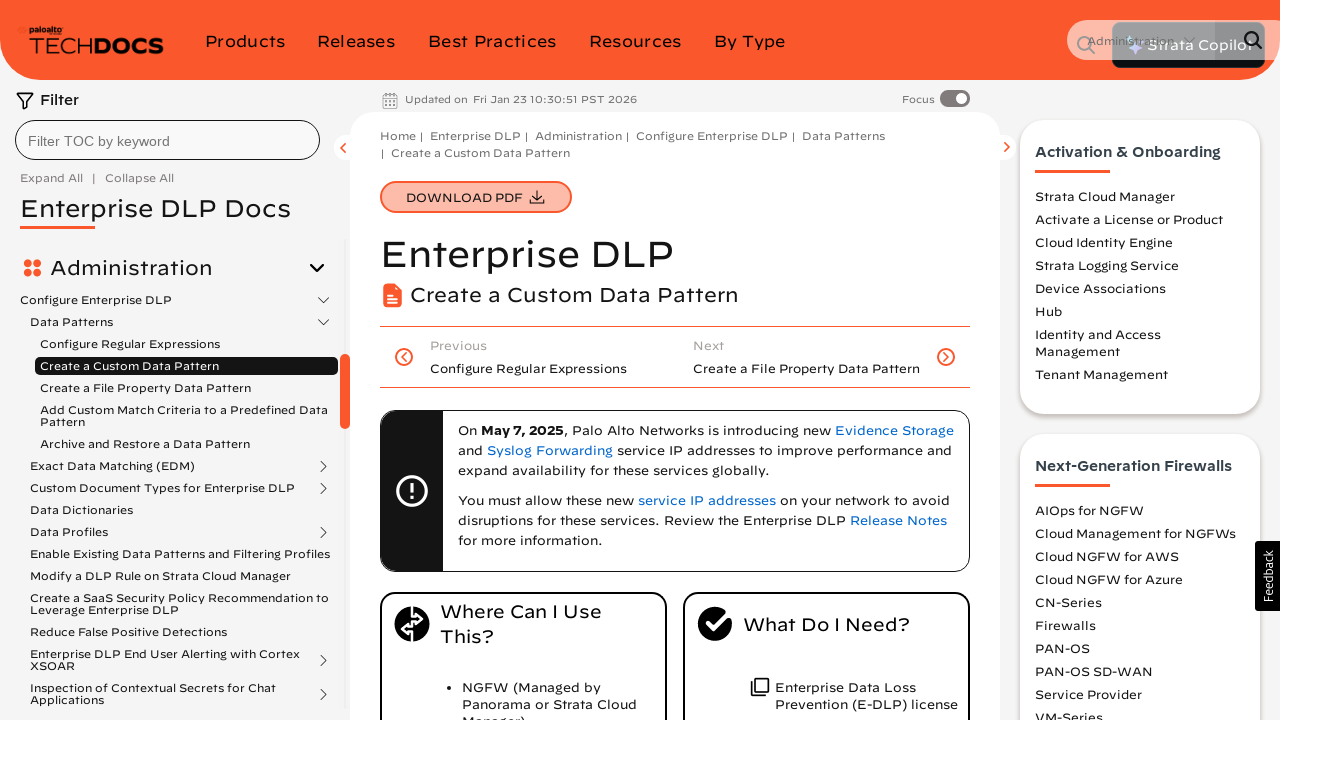

--- FILE ---
content_type: text/html
request_url: https://docs.paloaltonetworks.com/enterprise-dlp/administration/configure-enterprise-dlp/create-an-enterprise-dlp-data-pattern/create-a-custom-data-pattern
body_size: 52594
content:


<!DOCTYPE HTML>
<html  lang="en-US">

    <head>


    <meta http-equiv="content-type" content="text/html; charset=UTF-8">
    <meta name="keywords" content="Cloud Services - App, Enterprise DLP Administration, Enterprise DLP Admin Guide, Data Filtering, Task, Administration, Cloud-Delivered Security Services, Enterprise DLP">
    <meta name="description" content="Create an Enterprise Data Loss Prevention (E-DLP) custom data pattern using regular expressions or
        file properties.">
    <meta name="viewport" content="width=device-width, initial-scale=1" />

    <!-- Coveo JavaScript Search Framework V2.6459 -->
    <!-- Coveo JavaScript Search Framework (with lazy loading) -->
    <!-- Updated the JSUI from version 2.10083 to 2.10110.0 -->
	<script class="coveo-script" src="https://static.cloud.coveo.com/searchui/v2.10110/js/CoveoJsSearch.Lazy.min.js"></script>
	<link rel="stylesheet" href="https://static.cloud.coveo.com/searchui/v2.10110/css/CoveoFullSearch.min.css" />
	<script src="https://static.cloud.coveo.com/searchui/v2.10110/js/templates/templates.js"></script>

<script>
  (function () {
    // true if this window is inside any frame/iframe
    if (window.self !== window.top) {
      document.documentElement.classList.add('in-iframe');
    }
  })();
</script>

	<!-- End of Coveo JavaScript Search Framework V2.6459 -->

    <link rel="stylesheet" href="/etc/clientlibs/techdocs.css" type="text/css">
<script src="/etc.clientlibs/clientlibs/granite/jquery.js"></script>
<script src="/etc.clientlibs/fmdita/thirdParty/clientlibs/lodash/modern.js"></script>
<script src="/etc/clientlibs/techdocs.js"></script>



    <!-- GTM | head.jsp to pick GTM token from the following JS file -->
    <script>
        if (!gtm_config) {
            var gtm_config = new GoogleTagManagerConfig();
        }
    </script>

    <!-- DOCS-1554 Google Tag Manager -->
    <script>
        (function(w,d,s,l,i){w[l]=w[l]||[];w[l].push({'gtm.start':
        new Date().getTime(),event:'gtm.js'});var f=d.getElementsByTagName(s)[0],
        j=d.createElement(s),dl=l!='dataLayer'?'&l='+l:'';j.async=true;j.src=
        'https://www.googletagmanager.com/gtm.js?id='+i+dl;f.parentNode.insertBefore(j,f);
        })(window,document,'script','dataLayer', gtm_config.gtmToken);
    </script>
    <!-- End Google Tag Manager -->

    <link href="/etc/designs/cq-framemaker.css" rel="stylesheet" type="text/css">

    <meta name="Information Type" content="[Task, Administration]"/>
	<meta name="Product" content="[Cloud-Delivered Security Services, Enterprise DLP]"/>
	<meta name="Feature" content="[Data Filtering]"/>
	
    

    

    <script type="text/javascript">
    var replacementRegex = /[[\]]/g;
    var webData = {};
    webData.id = '/content/techdocs/en_US/enterprise-dlp/administration/configure-enterprise-dlp/create-an-enterprise-dlp-data-pattern/create-a-custom-data-pattern';
    webData.channel = 'documentation';
    webData.createdOn = '01-23-2026';
    webData.pageName = 'en_US:docs:enterprise-dlp:administration:configure-enterprise-dlp:create-a-custom-data-pattern';
    webData.language = 'en_US';
    webData.resourceAssetId = '/content/techdocs/en_US/enterprisedlp/administration/configureenterprisedlp/createanenterprisedlpdatapattern/createacustomdatapattern/jcr:content';
    webData.sectionPath = 'docs';
    webData.techdocs = {};
    webData.techdocs.meta = {};
    webData.techdocs.meta.osVersion = ''.replace(replacementRegex,'');
    webData.techdocs.meta.informationType = '[Task, Administration]'.replace(replacementRegex,'');
    webData.techdocs.meta.product = '[Cloud-Delivered Security Services, Enterprise DLP]'.replace(replacementRegex,'');
    webData.techdocs.meta.feature = '[Data Filtering]'.replace(replacementRegex,'');
    webData.techdocs.meta.keywords = 'Cloud Services - App, Enterprise DLP Administration, Enterprise DLP Admin Guide, Data Filtering, Task, Administration, Cloud-Delivered Security Services, Enterprise DLP';
</script>


        <!-- DOCS-1692 DTM to Launch -->
        	
                
                
                    <script src="//assets.adobedtm.com/9273d4aedcd2/6eb97addd328/launch-1dd947b3f935.min.js" async></script>
                
        	
        	<!-- End DOCS-1692 -->

    <link rel="apple-touch-icon" sizes="180x180" href="/etc/designs/cq-framemaker/apple-touch-icon.png">
    <link rel="icon" type="image/png" sizes="32x32" href="/etc/designs/cq-framemaker/favicon-32x32.png">
    <link rel="icon" type="image/png" sizes="16x16" href="/etc/designs/cq-framemaker/favicon-16x16.png">
    <link rel="manifest" href="/etc/designs/cq-framemaker/site.webmanifest">
    <link rel="mask-icon" href="/etc/designs/cq-framemaker/safari-pinned-tab.svg" color="#f15a2b">
    
    <link rel="icon" type="image/vnd.microsoft.icon" href="/etc/designs/cq-framemaker/favicon.ico">
    <link rel="shortcut icon" type="image/vnd.microsoft.icon" href="/etc/designs/cq-framemaker/favicon.ico">
    
    <meta name="msapplication-TileColor" content="#ffffff">
    <meta name="msapplication-config" content="/etc/designs/cq-framemaker/browserconfig.xml">
    <meta name="theme-color" content="#ffffff">

    <title>Create a Custom Data Pattern</title>


    <!-- DOCS-1561 Usabilla In-Page Widget --!>
    	<script id="usabilla_config" src=""></script>
    	 <script>
            if (!usabilla_config) {
                var usabilla_config = new UsabillaInPageConfig();
            }
            document.getElementById('usabilla_config').src = usabilla_config.usabillaJS;
        </script>
    <!-- End DOCS-1561 Usabilla In-Page Widget --!>

    <!---- DOCS-1720 ----- -->
          
        <!------- End DOCS-1720 ------>

</head>




	
	
	

  

  

  
    

      
      
      

      

      
    

      
      
      

      

      
    

      
      
      

      

      
    

      
      
      

      

      
    

      
      
      

      

      
    

      
      
      

      

      
    

      
      
      

      

      
    

      
      
      

      

      
    
  

  

    
  

    
  

    
  

    
  

    
  

    
  

    
  

    
  


	
	
	

  

  

  
    

      
      
      

      

      
    

      
      
      

      

      
    

      
      
      

      

      
    

      
      
      

      

      
    

      
      
      

      

      
    

      
      
      

      

      
    

      
      
      

      

      
    

      
      
      

      

      
    
  

  

    
  

    
  

    
  

    
  

    
  

    
  

    
  

    
  


	
	
	

  

  

  
    

      
      
      

      

      
    

      
      
      

      

      
    

      
      
      

      

      
    

      
      
      

      

      
    

      
      
      

      

      
    

      
      
      

      

      
    

      
      
      

      

      
    

      
      
      

      

      
    
  

  

    
  

    
  

    
  

    
  

    
  

    
  

    
  

    
  


	
	
	

  

  

  

  

    
  

    
  

    
  

    
  

    
  

    
  

    
  

    
  

<body class="docSetBookDetailPage   theme-default       " style="background-color: ;">
  <style type="text/css">
      .homepage .td-header header.nav-header.container {
        background-color: ;
      }
      

    
  </style>
  
    
    

    

    
    
    
    
    
    
    

    
    

    <style type="text/css">
    .btn-panw-blue-theme,
    .panw-blue-theme-btn-toolbar .btn {
        background-image: linear-gradient(to right,#fff 0,#fff 100%);
        background-color: #00C0E8;
        border: 2px solid #00C0E8 !important;
        color: #fff;
    }
    .btn-panw-blue-theme:last-of-type,
    .panw-blue-theme-btn-toolbar .btn:last-of-type {
        border-right: 2px solid #00C0E8 !important;
    }
    .btn-panw-blue-theme:hover,
    .panw-blue-theme-btn-toolbar .btn:hover {
        color: #00C0E8;
        border: 2px solid #00C0E8 !important;
        background-color: #fff;
    }
    .btn-panw-blue-theme:focus,
    .btn-panw-blue-theme.focus,
    .panw-blue-theme-btn-toolbar .btn:focus,
    .panw-blue-theme-btn-toolbar .btn.focus {
        background-color: #00C0E8;
        color: #fff
    }
    .btn-panw-blue-theme:focus:hover,
    .btn-panw-blue-theme.focus:hover,
    .panw-blue-theme-btn-toolbar .btn:focus:hover,
    .panw-blue-theme-btn-toolbar .btn.focus:hover {
        background-color: #fff;
        color: #00C0E8;
    }
    .btn-panw-blue-theme-inverted,
    .panw-blue-theme-btn-toolbar.invertButtonColors .btn {
        background-image: linear-gradient(to right,#00C0E8 0,#00C0E8 100%);
        border: 1px solid #00C0E8;
        color: #00C0E8;
        border: 2px solid #00C0E8 !important;
    }
    .btn-panw-blue-theme-inverted:hover,
    .panw-blue-theme-btn-toolbar.invertButtonColors .btn:hover {
        color: #fff;
        border: 2px solid #00C0E8!important;
    }
    .btn-panw-blue-theme-inverted:last-of-type,
    .panw-blue-theme-btn-toolbar.invertButtonColors .btn:last-of-type {
        border-right: 2px solid #00C0E8 !important;
    }
    .btn-panw-blue-theme-inverted:focus,
    .btn-panw-blue-theme-inverted.focus,
    .panw-blue-theme-btn-toolbar.invertButtonColors .btn:focus,
    .panw-blue-theme-btn-toolbar.invertButtonColors .btn.focus {
        background-color: #fff;
        color: #00C0E8
    }
    .btn-panw-blue-theme-inverted:focus:hover,
    .btn-panw-blue-theme-inverted.focus:hover,
    .panw-blue-theme-btn-toolbar.invertButtonColors .btn:focus:hover,
    .panw-blue-theme-btn-toolbar.invertButtonColors .btn.focus:hover {
        background-color: #00C0E8;
        color: #fff;
    }

    .td-alert__container.panw-blue-theme {
        border-color: #00C0E8;
    }
    .td-alert__container.panw-blue-theme .td-alert__icon {
        /* filter: invert(42%) sepia(100%) saturate(2547%) hue-rotate(330deg) brightness(103%) contrast(96%); */
    }
    .td-alert__container.panw-blue-theme .td-alert__separator {
        border-color: #00C0E8;
    }
    .theme-panw-blue-theme .content-tile .theme-tile-light,
    .theme-panw-blue-theme .content-tile .theme-tile-dark {
        border-bottom: 4px solid #141414;
    }
    .theme-panw-blue-theme .content-tile .theme-tile-dark .content-tile__separator,
    .theme-panw-blue-theme .content-tile .theme-tile-light .content-tile__separator {
        border-color: #141414;
    }
    .theme-panw-blue-theme .content-tile .theme-tile-light {
        background: #A2E4F2;
    }
    .theme-panw-blue-theme .content-tile .theme-tile-dark {
        background: #00C0E8;
    }
    .panw-blue-theme-colored-dark-tile {
        background: #00C0E8;
    }
    .panw-blue-theme-colored-dark-tile .content-tile__content .content-fade {
        background: linear-gradient(to right, rgba(0,0,0,0) 0%, #00C0E8 50%);
    }
    .panw-blue-theme-colored-dark-tile,
    .panw-blue-theme-colored-light-tile {
        border-bottom: 4px solid #141414 !important;
    }
    .panw-blue-theme-colored-light-tile .content-tile__separator,
    .panw-blue-theme-colored-dark-tile .content-tile__separator {
        border-color: #141414 !important;
    }
    .panw-blue-theme-colored-light-tile {
        background: #A2E4F2;
    }
    .panw-blue-theme-colored-light-tile .content-tile__content .content-fade {
        background: linear-gradient(to right, rgba(0,0,0,0) 0%, #A2E4F2 50%);
    }
    .panw-blue-theme-white-tile {
        background: #fff;
    }
    .panw-blue-theme-gray-tile {
        background: #f4f4f2;
    }
    .panw-blue-theme-white-tile,
    .panw-blue-theme-gray-tile {
        border-top: 1px solid #F4F4F2;
        border-right: 1px solid #F4F4F2;
        border-left: 1px solid #F4F4F2;
        border-bottom: 4px solid #00C0E8 !important;
    }
    .panw-blue-theme-colored-light-tile .content-tile__button:hover .td-button {
        color: #A2E4F2;
    }
    .panw-blue-theme-white-tile.content-tile__inner .content-tile__separator,
    .panw-blue-theme-gray-tile.content-tile__inner .content-tile__separator{
        border-top: 4px solid #00C0E8;
    }
    .content-tile__inner--image.image-theme-panw-blue-theme {
        border-bottom: 4px solid #00C0E8;
    }
    .content-tile__inner--image.image-theme-panw-blue-theme .content-tile__image-link {
        background-color: #00C0E8;
    }
    .content-tile__inner--image.image-theme-panw-blue-theme .content-tile__image {
        background-image: url('/content/dam/techdocs/en_US/images/branding/Prisma_Inverted_Graphic_RGB-01.png');
    }
    .theme-panw-blue-theme .content-tile .theme-tile-dark .content-tile__content .content-fade {
        background: linear-gradient(to right, rgba(0,0,0,0) 0%, #00C0E8 50%);
    }
    .theme-panw-blue-theme .content-tile .theme-tile-light .content-tile__content .content-fade {
        background: linear-gradient(to right, rgba(0,0,0,0) 0%, #A2E4F2 50%);
    }
    .theme-panw-blue-theme .white-tile,
    .theme-panw-blue-theme .gray-tile {
        border-bottom: 4px solid #00C0E8;
    }
    .theme-panw-blue-theme .content-tile__separator {
        border-top: 4px solid #00C0E8;
    }
    .theme-panw-blue-theme .theme-tile-light .content-tile__button:hover .td-button {
        color: #A2E4F2;
    }
</style>


    
    

    
    
    
    
    
    

  
    
    

    

    
    
    
    
    
    
    

    
    

    <style type="text/css">
    .btn-panw-yellow-theme,
    .panw-yellow-theme-btn-toolbar .btn {
        background-image: linear-gradient(to right,#fff 0,#fff 100%);
        background-color: #ffcb26;
        border: 2px solid #ffcb26 !important;
        color: #fff;
    }
    .btn-panw-yellow-theme:last-of-type,
    .panw-yellow-theme-btn-toolbar .btn:last-of-type {
        border-right: 2px solid #ffcb26 !important;
    }
    .btn-panw-yellow-theme:hover,
    .panw-yellow-theme-btn-toolbar .btn:hover {
        color: #ffcb26;
        border: 2px solid #ffcb26 !important;
        background-color: #fff;
    }
    .btn-panw-yellow-theme:focus,
    .btn-panw-yellow-theme.focus,
    .panw-yellow-theme-btn-toolbar .btn:focus,
    .panw-yellow-theme-btn-toolbar .btn.focus {
        background-color: #ffcb26;
        color: #fff
    }
    .btn-panw-yellow-theme:focus:hover,
    .btn-panw-yellow-theme.focus:hover,
    .panw-yellow-theme-btn-toolbar .btn:focus:hover,
    .panw-yellow-theme-btn-toolbar .btn.focus:hover {
        background-color: #fff;
        color: #ffcb26;
    }
    .btn-panw-yellow-theme-inverted,
    .panw-yellow-theme-btn-toolbar.invertButtonColors .btn {
        background-image: linear-gradient(to right,#ffcb26 0,#ffcb26 100%);
        border: 1px solid #ffcb26;
        color: #ffcb26;
        border: 2px solid #ffcb26 !important;
    }
    .btn-panw-yellow-theme-inverted:hover,
    .panw-yellow-theme-btn-toolbar.invertButtonColors .btn:hover {
        color: #fff;
        border: 2px solid #ffcb26!important;
    }
    .btn-panw-yellow-theme-inverted:last-of-type,
    .panw-yellow-theme-btn-toolbar.invertButtonColors .btn:last-of-type {
        border-right: 2px solid #ffcb26 !important;
    }
    .btn-panw-yellow-theme-inverted:focus,
    .btn-panw-yellow-theme-inverted.focus,
    .panw-yellow-theme-btn-toolbar.invertButtonColors .btn:focus,
    .panw-yellow-theme-btn-toolbar.invertButtonColors .btn.focus {
        background-color: #fff;
        color: #ffcb26
    }
    .btn-panw-yellow-theme-inverted:focus:hover,
    .btn-panw-yellow-theme-inverted.focus:hover,
    .panw-yellow-theme-btn-toolbar.invertButtonColors .btn:focus:hover,
    .panw-yellow-theme-btn-toolbar.invertButtonColors .btn.focus:hover {
        background-color: #ffcb26;
        color: #fff;
    }

    .td-alert__container.panw-yellow-theme {
        border-color: #ffcb26;
    }
    .td-alert__container.panw-yellow-theme .td-alert__icon {
        /* filter: invert(42%) sepia(100%) saturate(2547%) hue-rotate(330deg) brightness(103%) contrast(96%); */
    }
    .td-alert__container.panw-yellow-theme .td-alert__separator {
        border-color: #ffcb26;
    }
    .theme-panw-yellow-theme .content-tile .theme-tile-light,
    .theme-panw-yellow-theme .content-tile .theme-tile-dark {
        border-bottom: 4px solid #141414;
    }
    .theme-panw-yellow-theme .content-tile .theme-tile-dark .content-tile__separator,
    .theme-panw-yellow-theme .content-tile .theme-tile-light .content-tile__separator {
        border-color: #141414;
    }
    .theme-panw-yellow-theme .content-tile .theme-tile-light {
        background: #FFE18A;
    }
    .theme-panw-yellow-theme .content-tile .theme-tile-dark {
        background: #ffcb26;
    }
    .panw-yellow-theme-colored-dark-tile {
        background: #ffcb26;
    }
    .panw-yellow-theme-colored-dark-tile .content-tile__content .content-fade {
        background: linear-gradient(to right, rgba(0,0,0,0) 0%, #ffcb26 50%);
    }
    .panw-yellow-theme-colored-dark-tile,
    .panw-yellow-theme-colored-light-tile {
        border-bottom: 4px solid #141414 !important;
    }
    .panw-yellow-theme-colored-light-tile .content-tile__separator,
    .panw-yellow-theme-colored-dark-tile .content-tile__separator {
        border-color: #141414 !important;
    }
    .panw-yellow-theme-colored-light-tile {
        background: #FFE18A;
    }
    .panw-yellow-theme-colored-light-tile .content-tile__content .content-fade {
        background: linear-gradient(to right, rgba(0,0,0,0) 0%, #FFE18A 50%);
    }
    .panw-yellow-theme-white-tile {
        background: #fff;
    }
    .panw-yellow-theme-gray-tile {
        background: #f4f4f2;
    }
    .panw-yellow-theme-white-tile,
    .panw-yellow-theme-gray-tile {
        border-top: 1px solid #F4F4F2;
        border-right: 1px solid #F4F4F2;
        border-left: 1px solid #F4F4F2;
        border-bottom: 4px solid #ffcb26 !important;
    }
    .panw-yellow-theme-colored-light-tile .content-tile__button:hover .td-button {
        color: #FFE18A;
    }
    .panw-yellow-theme-white-tile.content-tile__inner .content-tile__separator,
    .panw-yellow-theme-gray-tile.content-tile__inner .content-tile__separator{
        border-top: 4px solid #ffcb26;
    }
    .content-tile__inner--image.image-theme-panw-yellow-theme {
        border-bottom: 4px solid #ffcb26;
    }
    .content-tile__inner--image.image-theme-panw-yellow-theme .content-tile__image-link {
        background-color: #ffcb26;
    }
    .content-tile__inner--image.image-theme-panw-yellow-theme .content-tile__image {
        background-image: url('/content/dam/techdocs/en_US/images/branding/network-security-pattern.png');
    }
    .theme-panw-yellow-theme .content-tile .theme-tile-dark .content-tile__content .content-fade {
        background: linear-gradient(to right, rgba(0,0,0,0) 0%, #ffcb26 50%);
    }
    .theme-panw-yellow-theme .content-tile .theme-tile-light .content-tile__content .content-fade {
        background: linear-gradient(to right, rgba(0,0,0,0) 0%, #FFE18A 50%);
    }
    .theme-panw-yellow-theme .white-tile,
    .theme-panw-yellow-theme .gray-tile {
        border-bottom: 4px solid #ffcb26;
    }
    .theme-panw-yellow-theme .content-tile__separator {
        border-top: 4px solid #ffcb26;
    }
    .theme-panw-yellow-theme .theme-tile-light .content-tile__button:hover .td-button {
        color: #FFE18A;
    }
</style>


    
    

    
    
    
    
    
    

  
    
    

    

    
    
    
    
    
    
    

    
    

    <style type="text/css">
    .btn-panw-green-theme,
    .panw-green-theme-btn-toolbar .btn {
        background-image: linear-gradient(to right,#fff 0,#fff 100%);
        background-color: #02cc66;
        border: 2px solid #02cc66 !important;
        color: #fff;
    }
    .btn-panw-green-theme:last-of-type,
    .panw-green-theme-btn-toolbar .btn:last-of-type {
        border-right: 2px solid #02cc66 !important;
    }
    .btn-panw-green-theme:hover,
    .panw-green-theme-btn-toolbar .btn:hover {
        color: #02cc66;
        border: 2px solid #02cc66 !important;
        background-color: #fff;
    }
    .btn-panw-green-theme:focus,
    .btn-panw-green-theme.focus,
    .panw-green-theme-btn-toolbar .btn:focus,
    .panw-green-theme-btn-toolbar .btn.focus {
        background-color: #02cc66;
        color: #fff
    }
    .btn-panw-green-theme:focus:hover,
    .btn-panw-green-theme.focus:hover,
    .panw-green-theme-btn-toolbar .btn:focus:hover,
    .panw-green-theme-btn-toolbar .btn.focus:hover {
        background-color: #fff;
        color: #02cc66;
    }
    .btn-panw-green-theme-inverted,
    .panw-green-theme-btn-toolbar.invertButtonColors .btn {
        background-image: linear-gradient(to right,#02cc66 0,#02cc66 100%);
        border: 1px solid #02cc66;
        color: #02cc66;
        border: 2px solid #02cc66 !important;
    }
    .btn-panw-green-theme-inverted:hover,
    .panw-green-theme-btn-toolbar.invertButtonColors .btn:hover {
        color: #fff;
        border: 2px solid #02cc66!important;
    }
    .btn-panw-green-theme-inverted:last-of-type,
    .panw-green-theme-btn-toolbar.invertButtonColors .btn:last-of-type {
        border-right: 2px solid #02cc66 !important;
    }
    .btn-panw-green-theme-inverted:focus,
    .btn-panw-green-theme-inverted.focus,
    .panw-green-theme-btn-toolbar.invertButtonColors .btn:focus,
    .panw-green-theme-btn-toolbar.invertButtonColors .btn.focus {
        background-color: #fff;
        color: #02cc66
    }
    .btn-panw-green-theme-inverted:focus:hover,
    .btn-panw-green-theme-inverted.focus:hover,
    .panw-green-theme-btn-toolbar.invertButtonColors .btn:focus:hover,
    .panw-green-theme-btn-toolbar.invertButtonColors .btn.focus:hover {
        background-color: #02cc66;
        color: #fff;
    }

    .td-alert__container.panw-green-theme {
        border-color: #02cc66;
    }
    .td-alert__container.panw-green-theme .td-alert__icon {
        /* filter: invert(42%) sepia(100%) saturate(2547%) hue-rotate(330deg) brightness(103%) contrast(96%); */
    }
    .td-alert__container.panw-green-theme .td-alert__separator {
        border-color: #02cc66;
    }
    .theme-panw-green-theme .content-tile .theme-tile-light,
    .theme-panw-green-theme .content-tile .theme-tile-dark {
        border-bottom: 4px solid #141414;
    }
    .theme-panw-green-theme .content-tile .theme-tile-dark .content-tile__separator,
    .theme-panw-green-theme .content-tile .theme-tile-light .content-tile__separator {
        border-color: #141414;
    }
    .theme-panw-green-theme .content-tile .theme-tile-light {
        background: #98deae;
    }
    .theme-panw-green-theme .content-tile .theme-tile-dark {
        background: #02cc66;
    }
    .panw-green-theme-colored-dark-tile {
        background: #02cc66;
    }
    .panw-green-theme-colored-dark-tile .content-tile__content .content-fade {
        background: linear-gradient(to right, rgba(0,0,0,0) 0%, #02cc66 50%);
    }
    .panw-green-theme-colored-dark-tile,
    .panw-green-theme-colored-light-tile {
        border-bottom: 4px solid #141414 !important;
    }
    .panw-green-theme-colored-light-tile .content-tile__separator,
    .panw-green-theme-colored-dark-tile .content-tile__separator {
        border-color: #141414 !important;
    }
    .panw-green-theme-colored-light-tile {
        background: #98deae;
    }
    .panw-green-theme-colored-light-tile .content-tile__content .content-fade {
        background: linear-gradient(to right, rgba(0,0,0,0) 0%, #98deae 50%);
    }
    .panw-green-theme-white-tile {
        background: #fff;
    }
    .panw-green-theme-gray-tile {
        background: #f4f4f2;
    }
    .panw-green-theme-white-tile,
    .panw-green-theme-gray-tile {
        border-top: 1px solid #F4F4F2;
        border-right: 1px solid #F4F4F2;
        border-left: 1px solid #F4F4F2;
        border-bottom: 4px solid #02cc66 !important;
    }
    .panw-green-theme-colored-light-tile .content-tile__button:hover .td-button {
        color: #98deae;
    }
    .panw-green-theme-white-tile.content-tile__inner .content-tile__separator,
    .panw-green-theme-gray-tile.content-tile__inner .content-tile__separator{
        border-top: 4px solid #02cc66;
    }
    .content-tile__inner--image.image-theme-panw-green-theme {
        border-bottom: 4px solid #02cc66;
    }
    .content-tile__inner--image.image-theme-panw-green-theme .content-tile__image-link {
        background-color: #02cc66;
    }
    .content-tile__inner--image.image-theme-panw-green-theme .content-tile__image {
        background-image: url('/content/dam/techdocs/en_US/images/branding/Cortex_Inverted_Graphic_RGB-01.png');
    }
    .theme-panw-green-theme .content-tile .theme-tile-dark .content-tile__content .content-fade {
        background: linear-gradient(to right, rgba(0,0,0,0) 0%, #02cc66 50%);
    }
    .theme-panw-green-theme .content-tile .theme-tile-light .content-tile__content .content-fade {
        background: linear-gradient(to right, rgba(0,0,0,0) 0%, #98deae 50%);
    }
    .theme-panw-green-theme .white-tile,
    .theme-panw-green-theme .gray-tile {
        border-bottom: 4px solid #02cc66;
    }
    .theme-panw-green-theme .content-tile__separator {
        border-top: 4px solid #02cc66;
    }
    .theme-panw-green-theme .theme-tile-light .content-tile__button:hover .td-button {
        color: #98deae;
    }
</style>


    
    

    
    
    
    
    
    

  
    
    

    

    
    
    
    
    
    
    

    
    

    <style type="text/css">
    .btn-default,
    .default-btn-toolbar .btn {
        background-image: linear-gradient(to right,#fff 0,#fff 100%);
        background-color: #fa582c;
        border: 2px solid #fa582c !important;
        color: #fff;
    }
    .btn-default:last-of-type,
    .default-btn-toolbar .btn:last-of-type {
        border-right: 2px solid #fa582c !important;
    }
    .btn-default:hover,
    .default-btn-toolbar .btn:hover {
        color: #fa582c;
        border: 2px solid #fa582c !important;
        background-color: #fff;
    }
    .btn-default:focus,
    .btn-default.focus,
    .default-btn-toolbar .btn:focus,
    .default-btn-toolbar .btn.focus {
        background-color: #fa582c;
        color: #fff
    }
    .btn-default:focus:hover,
    .btn-default.focus:hover,
    .default-btn-toolbar .btn:focus:hover,
    .default-btn-toolbar .btn.focus:hover {
        background-color: #fff;
        color: #fa582c;
    }
    .btn-default-inverted,
    .default-btn-toolbar.invertButtonColors .btn {
        background-image: linear-gradient(to right,#fa582c 0,#fa582c 100%);
        border: 1px solid #fa582c;
        color: #fa582c;
        border: 2px solid #fa582c !important;
    }
    .btn-default-inverted:hover,
    .default-btn-toolbar.invertButtonColors .btn:hover {
        color: #fff;
        border: 2px solid #fa582c!important;
    }
    .btn-default-inverted:last-of-type,
    .default-btn-toolbar.invertButtonColors .btn:last-of-type {
        border-right: 2px solid #fa582c !important;
    }
    .btn-default-inverted:focus,
    .btn-default-inverted.focus,
    .default-btn-toolbar.invertButtonColors .btn:focus,
    .default-btn-toolbar.invertButtonColors .btn.focus {
        background-color: #fff;
        color: #fa582c
    }
    .btn-default-inverted:focus:hover,
    .btn-default-inverted.focus:hover,
    .default-btn-toolbar.invertButtonColors .btn:focus:hover,
    .default-btn-toolbar.invertButtonColors .btn.focus:hover {
        background-color: #fa582c;
        color: #fff;
    }

    .td-alert__container.default {
        border-color: #fa582c;
    }
    .td-alert__container.default .td-alert__icon {
        /* filter: invert(42%) sepia(100%) saturate(2547%) hue-rotate(330deg) brightness(103%) contrast(96%); */
    }
    .td-alert__container.default .td-alert__separator {
        border-color: #fa582c;
    }
    .theme-default .content-tile .theme-tile-light,
    .theme-default .content-tile .theme-tile-dark {
        border-bottom: 4px solid #141414;
    }
    .theme-default .content-tile .theme-tile-dark .content-tile__separator,
    .theme-default .content-tile .theme-tile-light .content-tile__separator {
        border-color: #141414;
    }
    .theme-default .content-tile .theme-tile-light {
        background: #faae99;
    }
    .theme-default .content-tile .theme-tile-dark {
        background: #fa582c;
    }
    .default-colored-dark-tile {
        background: #fa582c;
    }
    .default-colored-dark-tile .content-tile__content .content-fade {
        background: linear-gradient(to right, rgba(0,0,0,0) 0%, #fa582c 50%);
    }
    .default-colored-dark-tile,
    .default-colored-light-tile {
        border-bottom: 4px solid #141414 !important;
    }
    .default-colored-light-tile .content-tile__separator,
    .default-colored-dark-tile .content-tile__separator {
        border-color: #141414 !important;
    }
    .default-colored-light-tile {
        background: #faae99;
    }
    .default-colored-light-tile .content-tile__content .content-fade {
        background: linear-gradient(to right, rgba(0,0,0,0) 0%, #faae99 50%);
    }
    .default-white-tile {
        background: #fff;
    }
    .default-gray-tile {
        background: #f4f4f2;
    }
    .default-white-tile,
    .default-gray-tile {
        border-top: 1px solid #F4F4F2;
        border-right: 1px solid #F4F4F2;
        border-left: 1px solid #F4F4F2;
        border-bottom: 4px solid #fa582c !important;
    }
    .default-colored-light-tile .content-tile__button:hover .td-button {
        color: #faae99;
    }
    .default-white-tile.content-tile__inner .content-tile__separator,
    .default-gray-tile.content-tile__inner .content-tile__separator{
        border-top: 4px solid #fa582c;
    }
    .content-tile__inner--image.image-theme-default {
        border-bottom: 4px solid #fa582c;
    }
    .content-tile__inner--image.image-theme-default .content-tile__image-link {
        background-color: #fa582c;
    }
    .content-tile__inner--image.image-theme-default .content-tile__image {
        background-image: url('/content/dam/techdocs/en_US/images/branding/Parent_Inverted_Graphic_RGB-01.png');
    }
    .theme-default .content-tile .theme-tile-dark .content-tile__content .content-fade {
        background: linear-gradient(to right, rgba(0,0,0,0) 0%, #fa582c 50%);
    }
    .theme-default .content-tile .theme-tile-light .content-tile__content .content-fade {
        background: linear-gradient(to right, rgba(0,0,0,0) 0%, #faae99 50%);
    }
    .theme-default .white-tile,
    .theme-default .gray-tile {
        border-bottom: 4px solid #fa582c;
    }
    .theme-default .content-tile__separator {
        border-top: 4px solid #fa582c;
    }
    .theme-default .theme-tile-light .content-tile__button:hover .td-button {
        color: #faae99;
    }
</style>


    
    

    
    
    
    
    
    

  

	<style type="text/css">


  .dots5 {
          display: block;
          position: absolute;
          top: 50%;
          left: 50%;
          height: 22px;
          width: 55px;
          margin: -25px 0 0 -25px;
      }

      .dots5 span {
          position: absolute;
          width: 10px;
          height: 10px;
          background: rgba(0, 0, 0, 0.25);
          border-radius: 50%;
          -webkit-animation: dots5 1s infinite ease-in-out;
          animation: dots5 1s infinite ease-in-out;
      }

      .dots5 span:nth-child(1) {
          left: 0px;
          -webkit-animation-delay: 0.2s;
          animation-delay: 0.2s;
      }

      .dots5 span:nth-child(2) {
          left: 15px;
          -webkit-animation-delay: 0.3s;
          animation-delay: 0.3s;
      }

      .dots5 span:nth-child(3) {
          left: 30px;
          -webkit-animation-delay: 0.4s;
          animation-delay: 0.4s;
      }

      .dots5 span:nth-child(4) {
          left: 45px;
          -webkit-animation-delay: 0.5s;
          animation-delay: 0.5s;
      }

      @keyframes dots5 {
          0% {
              -webkit-transform: translateY(0px);
              transform: translateY(0px);
              -webkit-transform: translateY(0px);
              transform: translateY(0px);
              background: #d62d20;
          }
          25% {
              -webkit-transform: translateY(10px);
              transform: translateY(10px);
              -webkit-transform: translateY(10px);
              transform: translateY(10px);
              background: #ffa700;
          }
          50% {
              -webkit-transform: translateY(10px);
              transform: translateY(10px);
              -webkit-transform: translateY(10px);
              transform: translateY(10px);
              background: #008744;
          }
          100% {
              -webkit-transform: translateY(0px);
              transform: translateY(0px);
              -webkit-transform: translateY(0px);
              transform: translateY(0px);
              background: #0057e7;
          }
      }

      @-webkit-keyframes dots5 {
          0% {
              -webkit-transform: translateY(0px);
              transform: translateY(0px);
              background: #d62d20;
          }
          25% {
              -webkit-transform: translateY(10px);
              transform: translateY(10px);
              background: #ffa700;
          }
          50% {
              -webkit-transform: translateY(10px);
              transform: translateY(10px);
              background: #008744;
          }
          100% {
              -webkit-transform: translateY(0px);
              transform: translateY(0px);
              background: #0057e7;
          }
      }

      .theme-default:not(.standard) .banner-full {
          background: #fa582c;
      }
      .theme-default .banner-full::before {
          background-image: url('/etc/clientlibs/techdocs/assets/themes/banner-default-left.png');
      }
      .theme-default .banner-full::after {
          background-image: url('/etc/clientlibs/techdocs/assets/themes/banner-default-right.png');
      }
      .theme-default:not(.standard) .banner-full h1{
          color: #000;
      }
      .theme-default:not(.standard) .banner-full hr {
          border-color: #000;
      }

      .theme-default .global-brand-config {
          color: #000;
      }

  	.default-search .td-result-card__separator.td-separator.td-separator--small{
  		border-top: 4px solid #fa582c !important;
  	}

      .theme-default .td-body .td-split-banner.framemaker-book-detail-page main .banner .banner-inner hr,
      .theme-default .td-body .td-split-banner.framemaker-book-landing main .banner .banner-inner hr {
          border-color: #fa582c;
      }
      .theme-default .td-body .td-split-banner.framemaker-book-detail-page main .banner .banner-inner:before,
      .theme-default .td-body .td-split-banner.framemaker-book-landing main .banner .banner-inner:before {
          background-image: url('/etc/clientlibs/techdocs/assets/themes/banner-default-right.png');
      }
      .theme-default .td-body .td-split-banner.framemaker-book-detail-page aside .banner .banner-inner .structured-pdf:before,
      .theme-default .td-body .td-split-banner.framemaker-book-landing aside .banner .banner-inner .structured-pdf:before,
      .theme-default .td-body .td-split-banner aside .banner .banner-inner .unstructured-pdf:before{
          background-image: url('/etc/clientlibs/techdocs/assets/themes/banner-default-left.png');
      }
      .theme-default .framemaker_base.abstractPage .td-split-banner aside hr {
          background: #fa582c;
      }
      .theme-default .td-body .td-split-banner.framemaker-book-detail-page aside .banner .td-button,
      .theme-default .td-body .td-split-banner.framemaker-book-landing aside .banner .td-button {
          background-image: linear-gradient(to right,#fa582c 0,#fa582c 100%);
      }
      .theme-default .td-body .td-split-banner.framemaker-book-detail-page main .banner .banner-inner::after,
      .theme-default .td-body .td-split-banner.framemaker-book-landing main .banner .banner-inner::after,
      .theme-default .td-body .td-split-banner.framemaker-book-detail-page main .banner .banner-inner .mobile-toc-container::before,
      .theme-default .td-body .td-split-banner.framemaker-book-landing main .banner .banner-inner .mobile-toc-container::before {
          background-image: url('');
      }

      .theme-default .list-group-item,
      .theme-default .list-group-item {
          border-left: 4px solid #fa582c;
      }
      .theme-default .list-group-item.active,
      .theme-default .list-group-item.active:hover,
      .theme-default .list-group-item.active:focus {
          background-color: #fa582c;
          border-color: #fa582c;
      }

      .eol-banner.default {
          background: #fa582c;
      }
      .eol-banner.default::before {
          border-bottom: 8px solid #fa582c;
      }
      .eol-banner.default::after {
          border-left: 15px solid #fa582c;
      }
      .td-header .td-header__breadcrumb{
          color: #000;
      }
      .theme-default .td-split-banner aside hr {
          background: #fa582c;
      }

      .theme-default .td-split-banner .toggle-aside i {
          color: #000;
      }

      .td-alert__container.basedOnTag {
          border-color: #fa582c;
      }
      .td-alert__container.basedOnTag .td-alert__icon {
          /* filter: invert(42%) sepia(100%) saturate(2547%) hue-rotate(330deg) brightness(103%) contrast(96%); */
      }
      .td-alert__container.basedOnTag .td-alert__separator {
          border-color: #fa582c;
      }

      .btn-basedOnTag {
          background-image: linear-gradient(to right,#000 0,#000 100%);
          background-color: #fa582c;
          border: 2px solid #fa582c !important;
      }
      .btn-basedOnTag:hover {
          color: #fa582c;
      }
      .btn-basedOnTag-inverted {
          background-image: linear-gradient(to right,#fa582c 0,#fa582c 100%);
          border: 1px solid #fa582c;
          color: #fa582c;
          border: 2px solid #fa582c !important;
      }
      .btn-basedOnTag-inverted:hover {
          color: #000;
      }

      .theme-default .content-tile__inner--image.image-theme-manual .content-tile__image {
          border-bottom: 8px solid #fa582c;
      }
      .content-tile__inner--image.image-theme-basedOnTag {
          border-bottom: 4px solid #fa582c;
      }
      .content-tile__inner--image.image-theme-basedOnTag .content-tile__image-link {
          background-color: #fa582c;
      }
      .content-tile__inner--image.image-theme-basedOnTag .content-tile__image {
          background-image: url('/content/dam/techdocs/en_US/images/branding/Parent_Inverted_Graphic_RGB-01.png');
      }
      .theme-default .accio-book-path hr {
          border-top-color: #fa582c;
      }
      .theme-default .accio_book_path hr {
          border-top-color: #fa582c;
      }

      .theme-default .version-switcher-version:hover{
          border-color: #fa582c !important;
      }

      .theme-default .version-switcher-version:hover::after {
          background-color: #fa582c;
      }

      .theme-default .consolidated-toc .output-local > .toc-dropdown:hover,
      .theme-default .consolidated-toc .output-local > a:hover{
          background-color: #fa582c66;
      }

      .theme-default .non-accio-toc .local > .toc-dropdown:hover,
      .theme-default .non-accio-toc .local > a:hover,
      .theme-default .non-accio-toc .output-local > .toc-dropdown:hover,
      .theme-default .non-accio-toc .output-local > a:hover{
          background-color: #fa582c66;
      }

      .theme-default .doc-set-toc .toc-book-title hr {
          border-top-color: #fa582c;
      }

      .theme-default .on-this-page-link-id:hover {
          fill: #fa582c;
      }

      .theme-default .expand-collapse-all-collapsible {
          border-color: #fa582c;
          color: #fa582c;
      }

      .theme-default .expand-collapse-all-collapsible::before {
          background-color: #fa582c;
      }

      .theme-default .expand-collapse-all-collapsible .expand-container:hover,
      .theme-default .expand-collapse-all-collapsible .collapse-container:hover {
          background-color: #fa582c;
      }

      .theme-default .collapsible-content-collapse:hover,
      .theme-default .collapsible-content-expand:hover {
          background-color: #fa582c66;
      }

      .theme-default .collapsible-svg svg {
          fill: #fa582c;
      }

      .theme-default .td-body aside .toggle-aside:hover {
          background-color: #fa582c !important;
      }

      .theme-default .td-body aside .toggle-aside i svg {
          fill: #fa582c;
      }

      .theme-default .td-body aside .toggle-aside i svg:hover {
          fill: white;
      }

      .theme-default .on-this-page-text-container .current-active {
          background-color: #fa582c;
      }

      .theme-default .important-resources-comp hr {
          border-top-color: #fa582c;
      }

      .theme-default .highlight .highlight-title-row hr {
          border-top-color: #fa582c;
      }

      .theme-default .whatsNewTable h3::after {
          background-color: #fa582c;
      }

      .theme-default.productHomePage .product-homepage-title-container hr {
          border-top-color: #fa582c;
      }

      .theme-default .content-inner hr{
          border-top-color: #fa582c;
      }

      .theme-default .book-detail-pagination > div:hover {
          background-color: #fa582c66;
          border-color: #fa582c;
      }

      .theme-default .book-detail-pagination i::before {
          border-color: #fa582c
      }

      .theme-default .book-detail-pagination svg {
          fill: #fa582c
      }

      .theme-default .structured-pdf .td-button,
      .theme-default .detail-breadcrumb-download .td-button {
          border-color: #fa582c;
          background-color: #fa582c66;
      }

      .theme-default .structured-pdf .td-button:hover,
      .theme-default .detail-breadcrumb-download .td-button:hover {
          background-color: #fa582c;
      }

      .theme-default .bookdetail-page-title-row::after {
          background-color: #fa582c;
      }

      .theme-default .bookdetail-document-svg {
          fill: #fa582c;
      }

      .theme-default .bookdetail-pagination i {
          color: #fa582c;
      }

      .theme-default .mobile-toc::after {
          background-color: #fa582c;
      }

      .theme-default .framemaker-book-detail-page main .content-inner .mobile-toc-title-row .toggle-aside svg {
          fill: #fa582c;
      }

      .theme-default .framemaker-book-detail-page main .content-inner .mobile-toc-title-row .toggle-aside:hover {
          background-color: #fa582c;
      }

      .theme-default .mobile-toggle-toc svg {
          fill: #fa582c;
      }

      .theme-default .mobile-toggle-toc svg {
          fill: #fa582c;
      }

      .theme-default .mobile-toggle-toc:hover {
          background-color: #fa582c;
      }

      .theme-default .tab-pane {
          border-color: #fa582c;
      }

      .theme-default ul[data-outputclass="tabs"] li.active a {
          border-color: #fa582c;
          border-bottom-color: #fff;
      }

      .theme-default .translated-tabs ul[data-outputclass="translated-tabs"] li.active a {
          border-color: #fa582c;
          border-right-color: #fff;
      }

      .theme-default .translated-tabs ul[data-outputclass="translated-tabs"] li.active .xref:hover::after{
        background-color: #fa582c;
      }

      .theme-default ul[data-outputclass="tabs"] li a:focus,
      .theme-default ul[data-outputclass="tabs"] li a:hover {
          background-color: #fa582c;
          border-color: #fa582c;
      }

      .theme-default ul[data-outputclass="tabs"]  {
          border-color: #fa582c !important;
      }

      .theme-default ul[data-outputclass="translated-tabs"] li a:focus,
      .theme-default ul[data-outputclass="translated-tabs"] li a:hover {
          background-color: #fa582c;
          border-color: #fa582c;
      }

      .theme-default ul[data-outputclass="translated-tabs"]  {
          border-color: #fa582c !important;
      }

      .theme-default .footer.baseComponent {
          background-color: #fa582c;
      }

      .theme-default header.nav-header.container {
          background-color: #fa582c;
      }

      .theme-default .book-detail-pagination a i  {
          color: #fa582c;
      }

      .theme-default .book-detail-pagination a i:hover  {
          color: #fa582c;
      }

      .theme-default .docset-information-type-svg {
          fill: #fa582c;
      }

      .theme-default.standard .td-body .standard-body-title hr {
          border-top-color: #fa582c;
      }

      .theme-default.standard .title h2::after  {
          background-color: #fa582c;
      }

      .theme-default .scrollbar-outer > .scroll-element .scroll-bar {
          background-color: #fa582c;
      }

      .theme-default .doc-set-dita-content-well .code-btn,
      .theme-default .dita-iframe-content .book-pdf-content .code-btn {
          background-image: linear-gradient(to right, #fa582c 0,#fa582c 100%);
      }

      .theme-default .highlight ol li a {
          background: linear-gradient(to right, #fa582c, #fa582c66 70%,rgba(0,0,0,0));
          background-size: 0 100%;
          background-position: 0 0.85em;
          background-repeat: no-repeat;
      }

      .theme-default .product-landing-title-container hr {
          background-color: #fa582c;
      }

      .theme-default .td-body__content .td-product-content .title h2::after {
          background-color: #fa582c;
      }

      .theme-default .content-title hr {
          border-bottom-color: #fa582c;
      }

      .theme-default .title h2::after {
          background-color: #fa582c;
      }

      .theme-default .framemaker-book-landing hr {
          background-color: #fa582c;
      }

      .theme-default .doc-set-dita-content-well .book-pdf-content h3:after {
          background-color: #fa582c;
      }

      .theme-default .accio-product-title-header:after {
          background-color: #fa582c;
      }

      .theme-default .step-border-bottom,
      .theme-default .step-border-left {
          background-color: #fa582c;
      }

      .theme-default .list-group-item {
          border-left-color: #fa582c;
      }

      .theme-default .nav-tabs li a:hover,
      .theme-default .nav-tabs li a:focus,
      .theme-default .nav-tabs li a:active {
          background: #fa582c !important;
      }
      .theme-default .nav-tabs li.active a {
          border-color: #fa582c;
      }

      .theme-default .nav-tabs {
          border-bottom-color: #fa582c;
      }

      .theme-default.standard .iframe .tab-content {
          border-color: #fa582c;
      }

      .theme-default .content-tile__inner {
          border-bottom-color: #fa582c;
      }

      .theme-default .image-wrapper hr {
          border-top-color: #fa582c;
      }

      .theme-default .template-title-container hr {
        background-color: #fa582c;
      }

      .theme-default .td-alert__container {
        border-color:  #fa582c;
      }


      .theme-default .translated-pdf-dropdown-list {
        border-color: #fa582c;
      }

      .theme-default .translated-pdf-dropdown-list-item:hover {
        background-color: #fa582c;
      }

      .theme-default .download-pdf-button:hover {
          background-color: #fa582c;
      }

      .theme-default .download-pdf-button {
        background-color: #fa582c66;
        border-color: #fa582c;
      }

      .theme-default .translated-pdf-table-filter:hover,
      .theme-default .download-pdf-button:hover {
        border-color: #fa582c;
      }


      .theme-default .translated-pdf-table-title-container hr {
        border-top-color: #fa582c;
      }

  .theme-default .translated-pdf-table-title-container hr {
      border-top-color: #fa582c;
  }

  .theme-default .translated-pdf-table-filter-reset,
  .theme-default .translated-pdf-table-filter-save {
      background-color: #fa582c;
  }

  .theme-default .translated-pdf-table-filter:focus {
      border-color: #fa582c;
  }


  .theme-default .translated-pdf-table-version:hover {
      background-color: #fa582c;
  }

  .theme-default .translated-documents-title hr {
      border-top-color: #fa582c;
  }

  .theme-default .translatedDocuments [data-outputclass="collapsible"]:hover {
      background-color: #fa582c66;
  }
  .theme-default .eol-pdfs-title::after,
  .theme-default .recently-translated-title::after {
     background-color: #fa582c;
    }

  .theme-default .eol-pdfs-search-button {
      border-color: #fa582c;
    }

  .theme-default .title-accent-color::after {
    background-color: #fa582c;
  }

  .theme-default .td-alert__separator {
    border-top-color: #fa582c;
  }
</style>


	
	





	
		

		

		

		


	
	
	    
		    <div class="oneColumnPlain td-body">
	    
	    
	    
	    
	

	
	
	    
	    
	    
	    
		    
		        
			        
		        
		        
		    
		    
		    
		        
			        
			        <div class="td-header">





	
		

		

		

			<!-- Mobile Nav -->
	<section id="pan_mobile_nav" class="td-header__mobile-nav pan-mobile-nav hidden-md hidden-lg">
    <header class="nav-header">

			<div class="nav-header-top">
					<div class="nav-user dropdown">
						<a id="nav_user_dropdown" class="nav-avatar" href="#" data-toggle="dropdown">
							<div class="img" style="background-image: url('/etc/clientlibs/techdocs/assets/user-placeholder.svg');"></div>
							<div class="avatar-overlay">
								<svg version="1.1" xmlns="http://www.w3.org/2000/svg" xmlns:xlink="http://www.w3.org/1999/xlink" x="0px" y="0px" viewBox="0 0 128 128" style="enable-background:new 0 0 128 128;" xml:space="preserve" fill="#fff">
									<path d="M109.8,79.9c0.8-0.5,1.7-0.8,2.6-0.8h0.5c4,0,7.9-1.6,10.7-4.4c2.8-2.8,4.4-6.7,4.4-10.7c0-4-1.6-7.9-4.4-10.7 c-2.8-2.8-6.7-4.4-10.7-4.4H112c-0.9,0-1.8-0.3-2.6-0.8c-0.7-0.5-1.2-1.1-1.6-1.9c-0.1-0.2,0-0.5-0.1-0.7l-3.9,1.7h0l3.9-1.7 c-0.4-0.9-0.5-1.8-0.3-2.7c0.2-0.9,0.6-1.8,1.3-2.4l0.3-0.3c1.4-1.4,2.5-3.1,3.3-4.9c0.8-1.8,1.2-3.8,1.2-5.8c0-2-0.4-4-1.2-5.8 c-0.8-1.8-1.9-3.5-3.3-4.9l0,0c0,0,0,0,0,0s0,0,0,0l0,0c-1.4-1.4-3.1-2.5-4.9-3.3c-1.8-0.8-3.8-1.2-5.8-1.2c-2,0-4,0.4-5.8,1.2 c-1.8,0.8-3.5,1.9-4.9,3.3l0,0L87.2,19c-0.7,0.7-1.5,1.1-2.4,1.3c-0.9,0.2-1.9,0.1-2.7-0.3l-1.7,3.9l0,0l1.7-3.9l0,0 c-0.8-0.4-1.6-1-2.1-1.7c-0.5-0.8-0.8-1.7-0.8-2.6v-0.5c0-4-1.6-7.9-4.4-10.7C71.9,1.6,68,0,64,0s-7.9,1.6-10.7,4.4 c-2.8,2.8-4.4,6.7-4.4,10.7V16c0,0.9-0.3,1.8-0.8,2.6c-0.5,0.7-1.1,1.2-1.9,1.6c-0.2,0.1-0.5,0-0.7,0.1c-0.9,0.4-1.8,0.5-2.7,0.3 c-0.9-0.2-1.8-0.6-2.4-1.3l-0.3-0.3c-1.4-1.4-3.1-2.5-4.9-3.3c-1.8-0.8-3.8-1.2-5.8-1.2c-2,0-4,0.4-5.8,1.2 c-1.8,0.8-3.5,1.9-4.9,3.3l0,0c0,0,0,0,0,0s0,0,0,0l0,0c-1.4,1.4-2.5,3.1-3.3,4.9c-0.8,1.8-1.2,3.8-1.2,5.8c0,2,0.4,4,1.2,5.8 c0.8,1.8,1.9,3.5,3.3,4.9l0.3,0.3c0.7,0.7,1.1,1.5,1.3,2.4c0.2,0.9,0.1,1.9-0.3,2.7c0,0.1-0.1,0.2-0.1,0.2c-0.3,0.9-0.9,1.6-1.7,2.2 c-0.8,0.5-1.7,0.9-2.6,0.9h-0.4c-4,0-7.9,1.6-10.7,4.4C1.6,56.6,0,60.4,0,64.4c0,4,1.6,7.9,4.4,10.7c2.8,2.8,6.7,4.4,10.7,4.4H16 c0.9,0,1.8,0.3,2.6,0.8c0.8,0.5,1.4,1.2,1.7,2.1l2.6-1.1l-2.6,1.1l0,0c0.4,0.9,0.5,1.8,0.3,2.7c-0.2,0.9-0.6,1.8-1.3,2.4l-0.3,0.3 c-1.4,1.4-2.5,3.1-3.3,4.9c-0.8,1.8-1.2,3.8-1.2,5.8c0,2,0.4,4,1.2,5.8c0.8,1.8,1.9,3.5,3.3,4.9l0,0c0,0,0,0,0,0s0,0,0,0l0,0 c1.4,1.4,3.1,2.5,4.9,3.3c1.8,0.8,3.8,1.2,5.8,1.2c2,0,4-0.4,5.8-1.2c1.8-0.8,3.5-1.9,4.9-3.3l0.3-0.3c0.7-0.7,1.5-1.1,2.4-1.3 c0.9-0.2,1.9-0.1,2.7,0.3c0.1,0,0.2,0.1,0.2,0.1l1.5-4l0,0l-1.5,4c0.9,0.3,1.6,0.9,2.2,1.7c0.5,0.8,0.9,1.7,0.9,2.6v0.4 c0,4,1.6,7.9,4.4,10.7c2.8,2.8,6.7,4.4,10.7,4.4c4,0,7.9-1.6,10.7-4.4c2.8-2.8,4.4-6.7,4.4-10.7V112c0-0.9,0.3-1.8,0.8-2.6 c0.5-0.8,1.2-1.4,2.1-1.7l-0.4-1l0.4,1l0,0l-1.7-3.9l0,0l1.7,3.9c0.9-0.4,1.8-0.5,2.7-0.3s1.8,0.6,2.4,1.3l0.3,0.3 c1.4,1.4,3.1,2.5,4.9,3.3c1.8,0.8,3.8,1.2,5.8,1.2c2,0,4-0.4,5.8-1.2c1.8-0.8,3.5-1.9,4.9-3.3l0,0c0,0,0,0,0,0s0,0,0,0l0,0 c1.4-1.4,2.5-3.1,3.3-4.9c0.8-1.8,1.2-3.8,1.2-5.8c0-2-0.4-4-1.2-5.8c-0.8-1.8-1.9-3.5-3.3-4.9l0,0l-0.3-0.3 c-0.7-0.7-1.1-1.5-1.3-2.4s-0.1-1.9,0.3-2.7l-3.9-1.7l3.9,1.7C108.5,81.1,109.1,80.4,109.8,79.9z M100.3,78.6L100.3,78.6 C100.3,78.6,100.3,78.6,100.3,78.6C100.3,78.6,100.3,78.6,100.3,78.6L100.3,78.6c-1.1,2.4-1.4,5.1-0.9,7.7c0.5,2.6,1.7,5,3.6,6.9 l0,0l3-3l0,0l-3,3l0.3,0.3l3.4-3.4l-0.5,0.5l-2.9,2.9l0,0c0.6,0.6,1.1,1.3,1.4,2.1c0.3,0.8,0.5,1.7,0.5,2.5c0,0.9-0.2,1.7-0.5,2.5 s-0.8,1.5-1.4,2.1l0,0l2.8,2.8l0.2,0.2l-3-3c-0.6,0.6-1.3,1.1-2.1,1.4c-0.8,0.3-1.7,0.5-2.5,0.5s-1.7-0.2-2.5-0.5 c-0.8-0.3-1.5-0.8-2.1-1.4l-3,3l0.5-0.5l2.5-2.5l0,0l-0.3-0.3l0,0l-3,3l0,0l3-3c-1.9-1.8-4.3-3.1-6.9-3.6c-2.6-0.5-5.2-0.2-7.7,0.9 l0,0c0,0,0,0,0,0c0,0,0,0,0,0l0,0c-2.4,1-4.4,2.7-5.8,4.8c-1.4,2.2-2.2,4.7-2.2,7.2v0v0.9c0,1.7-0.7,3.4-1.9,4.7 c-1.2,1.2-2.9,1.9-4.7,1.9c-1.7,0-3.4-0.7-4.7-1.9c-1.2-1.2-1.9-2.9-1.9-4.7v-0.5c0,0,0-0.1,0-0.1c-0.1-2.7-0.9-5.2-2.5-7.4 c-1.5-2.1-3.6-3.7-6-4.6l0,0c0,0-0.1,0-0.1,0c0,0-0.1,0-0.1-0.1l0,0c-2.4-1-4.9-1.3-7.4-0.8c-2.6,0.5-5,1.7-6.9,3.6l0,0l3,3l0,0 l-3-3l-0.3,0.3l2.9,2.9l-0.1-0.1l-2.7-2.7l0,0c-0.6,0.6-1.3,1.1-2.1,1.4c-0.8,0.3-1.7,0.5-2.5,0.5c-0.9,0-1.7-0.2-2.5-0.5 c-0.8-0.3-1.5-0.8-2.1-1.4l0,0l-2.9,2.9l-0.1,0.1l3-3c-0.6-0.6-1.1-1.3-1.4-2.1c-0.3-0.8-0.5-1.7-0.5-2.5s0.2-1.7,0.5-2.5 c0.3-0.8,0.8-1.5,1.4-2.1l-3-3l0.3,0.3l2.7,2.7l0,0l0.3-0.3l0,0l-3-3l0,0l3,3c1.8-1.9,3.1-4.3,3.6-6.9c0.5-2.6,0.2-5.2-0.9-7.7l0,0 c0,0,0,0,0,0c0,0,0,0,0,0l0,0c-1-2.4-2.7-4.4-4.8-5.8c-2.2-1.4-4.7-2.2-7.3-2.2h0h-0.9c-1.7,0-3.4-0.7-4.7-1.9 c-1.2-1.2-1.9-2.9-1.9-4.7c0-1.7,0.7-3.4,1.9-4.7c1.2-1.2,2.9-1.9,4.7-1.9h0.5c0,0,0.1,0,0.1,0l-0.1-4.3v0l0.1,4.3 c2.7-0.1,5.2-0.9,7.4-2.5c2.1-1.5,3.7-3.6,4.6-6l0,0c0,0,0-0.1,0-0.1c0,0,0-0.1,0.1-0.1l0,0c1-2.4,1.3-4.9,0.8-7.4 c-0.5-2.6-1.7-5-3.6-6.9l0,0l-0.3-0.3l0,0c-0.6-0.6-1.1-1.3-1.4-2.1c-0.3-0.8-0.5-1.7-0.5-2.5c0-0.9,0.2-1.7,0.5-2.5 c0.3-0.8,0.8-1.5,1.4-2.1l0,0c0.6-0.6,1.3-1.1,2.1-1.4c0.8-0.3,1.7-0.5,2.5-0.5c0.9,0,1.7,0.2,2.5,0.5c0.8,0.3,1.5,0.8,2.1,1.4l0,0 l0.3,0.3h0l0,0c1.9,1.8,4.3,3.1,6.9,3.6c2.1,0.4,4.3,0.1,6.4-0.6h0c0.6,0,1.1-0.1,1.7-0.3l-1.7-3.9v0l1.7,3.9c2.4-1,4.4-2.7,5.8-4.9 c1.4-2.2,2.2-4.7,2.2-7.3v0v-0.9c0-1.7,0.7-3.4,1.9-4.7c1.2-1.2,2.9-1.9,4.7-1.9s3.4,0.7,4.7,1.9c1.2,1.2,1.9,2.9,1.9,4.7v0.5v0 c0,2.6,0.8,5.1,2.2,7.3c1.4,2.1,3.4,3.8,5.8,4.8l0,0c0,0,0,0,0,0c0,0,0,0,0,0l0,0c2.4,1.1,5.1,1.4,7.7,0.9c2.6-0.5,5-1.7,6.9-3.6 l0,0l0.3-0.3l-3.4-3.4l0.3,0.3l3,3l0,0c0.6-0.6,1.3-1.1,2.1-1.4c0.8-0.3,1.7-0.5,2.5-0.5c0.9,0,1.7,0.2,2.5,0.5 c0.8,0.3,1.5,0.8,2.1,1.4l0,0l2.9-2.9l0.1-0.1l-3,3c0.6,0.6,1.1,1.3,1.4,2.1c0.3,0.8,0.5,1.7,0.5,2.5c0,0.9-0.2,1.7-0.5,2.5 c-0.3,0.8-0.8,1.5-1.4,2.1l3,3l-0.3-0.3l-2.7-2.7l0,0l-0.3,0.3h0l0,0l3,3l0,0l-3-3c-1.8,1.9-3.1,4.3-3.6,6.9 c-0.4,2.1-0.1,4.3,0.6,6.4v0c0,0.6,0.1,1.1,0.3,1.7c1,2.4,2.7,4.4,4.9,5.8c2.2,1.4,4.7,2.2,7.2,2.2h0h0.9c1.7,0,3.4,0.7,4.7,1.9 c1.2,1.2,1.9,2.9,1.9,4.7s-0.7,3.4-1.9,4.7c-1.2,1.2-2.9,1.9-4.7,1.9h-0.5h0c-2.6,0-5.1,0.8-7.3,2.2C103,74.2,101.3,76.2,100.3,78.6 z M64,43.4c-11.4,0-20.6,9.2-20.6,20.6S52.6,84.6,64,84.6c11.4,0,20.6-9.2,20.6-20.6S75.4,43.4,64,43.4z M64,76c-6.6,0-12-5.4-12-12 c0-6.6,5.4-12,12-12c6.6,0,12,5.4,12,12C76,70.6,70.6,76,64,76z"/>
								</svg>
							</div>
						</a>
						<ul class="dropdown-menu dropdown-menu-left" aria-labelledby="nav_user_dropdown">
							<!-- lang links dynamically generated -->
						</ul>
					</div>

					<button class="btn btn-close-nav">
						<svg version="1.1" xmlns="http://www.w3.org/2000/svg" xmlns:xlink="http://www.w3.org/1999/xlink" x="0px" y="0px" viewBox="0 0 128 128" style="enable-background:new 0 0 128 128;" xml:space="preserve">
							<path d="M71.5,64l54.9-54.9c2.1-2.1,2.1-5.5,0-7.5c-2.1-2.1-5.5-2.1-7.5,0L64,56.5L9.1,1.6C7-0.5,3.6-0.5,1.6,1.6s-2.1,5.5,0,7.5 L56.5,64L1.6,118.9c-2.1,2.1-2.1,5.5,0,7.5c1,1,2.4,1.6,3.8,1.6s2.7-0.5,3.8-1.6L64,71.5l54.9,54.9c1,1,2.4,1.6,3.8,1.6 c1.4,0,2.7-0.5,3.8-1.6c2.1-2.1,2.1-5.5,0-7.5L71.5,64z"/>
						</svg>
					</button>
			</div>

      <div class="nav-breadcrumbs">
        <button type="button" class="btn btn-link btn-back">
          <svg version="1.1" xmlns="http://www.w3.org/2000/svg" xmlns:xlink="http://www.w3.org/1999/xlink" x="0px" y="0px" viewBox="0 0 13 10" style="enable-background:new 0 0 13 10;" xml:space="preserve">
            <path d="M0.2,5.4l4.3,4.3c0.2,0.3,0.6,0.3,0.9,0c0.3-0.2,0.3-0.7,0-0.9L2.3,5.7h9.8c0.4,0,0.7-0.3,0.7-0.7s-0.3-0.7-0.7-0.7H2.3 l3.1-3.1c0.3-0.2,0.3-0.7,0-0.9C5.2,0,4.8,0,4.6,0.3L0.2,4.5C0.1,4.8,0.1,5.2,0.2,5.4z"/>
          </svg>
        </button>
        <ol class="breadcrumb">
          <li class="active" data-path="/">
            <a href="#">Home</a>
          </li>
        </ol>
			</div>

		</header>

    <div class="nav-inner">
      <nav class="nav-main">
        <div class="pan-spinner">
          <div class="pan-loading-spinner"></div>
          <div class="pan-spinner-bg"></div>
        </div>
        <ul class="list-unstyled nav-menu">
          <!-- links dynamically generated -->
        </ul>
        <ul class="list-unstyled nav-menu inactive">
          <!-- links dynamically generated -->
        </ul>
			</nav>

		</div>

			<div class="nav-bottom">
				<div class="nav-actions">
						<ul class="list-inline">
							<!-- buttons dynamically generated -->
						</ul>
				</div>
				<div class="pan-nav-lang dropup">
					<button type="button" id="langDropdown" data-toggle="dropdown" aria-haspopup="true" aria-expanded="false">
						EN
							<svg width="9" height="6" viewBox="0 0 9 6" version="1.1" xmlns="http://www.w3.org/2000/svg" xmlns:xlink="http://www.w3.org/1999/xlink">
								<g fill="none">
									<g id="chevron-down">
									<path d="M 0 0L 3.5 3.5L 7 0" transform="translate(1 1)" stroke="white" stroke-width="1.5" stroke-linecap="round" stroke-linejoin="round"/>
									</g>
								</g>
							</svg>
					</button>
					<div class="dropdown-menu">
						<div class="language-title-bar">
							<span>Location</span>
							<button>
								<svg width="12" height="12" viewBox="0 0 12 12" version="1.1" xmlns="http://www.w3.org/2000/svg" xmlns:xlink="http://www.w3.org/1999/xlink">
								<g fill="none">
								<g id="x">
								<path d="M 10 0L 0 10" transform="translate(1 1)" stroke="#36424B" stroke-width="1.5" stroke-linecap="round" stroke-linejoin="round"/>
								<path d="M 0 0L 10 10" transform="translate(1 1)" stroke="#36424B" stroke-width="1.5" stroke-linecap="round" stroke-linejoin="round"/>
								</g>
								</g>
								</svg>
							</button>
						</div>
						<ul class="language-list" aria-labelledby="langDropdown">
						</ul>
					</div>
				</div>
			</div>
	</section>
	<!-- End Mobile Nav -->
<!-- Main Nav Section -->
<header class="nav-header container mobile-coveo-close">
	<section class="td-header__logo td-dropdown--hoverable dropdown nav-logo-section">
		<a href="/content/techdocs/en_US.html" class="nav-logo" alt="Techdocs Home">
			<img src="/content/dam/techdocs/en_US/images/logos/techdocs-logo.png" class="hidden-xs" alt="Techdocs Logo" />
			<img src="/content/dam/techdocs/en_US/images/logos/techdocs-logo.png" class="visible-xs" alt="Techdocs Logo" />
		</a>
		<div class="td-dropdown__menu">
			<ul class="td-dropdown__list language-list" aria-labelledby="langDropdown">
				<li><a class="td-dropdown__link no-wrap" href="/content/techdocs/en_US.html">Documentation Home</a></li>
				<li><a class="td-dropdown__link no-wrap" target="_blank" href="https://www.paloaltonetworks.com">Palo Alto Networks</a></li>
				<li><a class="td-dropdown__link no-wrap" target="_blank" href="https://support.paloaltonetworks.com/support">Support</a></li>
				<li><a class="td-dropdown__link no-wrap" target="_blank" href="https://live.paloaltonetworks.com/">Live Community</a></li>
				<li><a class="td-dropdown__link no-wrap" target="_blank" href="https://knowledgebase.paloaltonetworks.com">Knowledge Base</a></li>
			</ul>
		</div>
	</section>

	<section class="td-header__nav nav-main">
		<nav id="pan-nav" class="visible-lg visible-md">
			<section class="nav-list"></section>
			<section class="pan-nav-dropdown">
				<div class="pan-nav-dropdown-bg"></div>
			</section>
		</nav>

		<section class="nav-right">
			<div class="coveo-accio-pill">
				<div class="pagesearchbox coveo-searchbox baseComponent parbase"><!-- Doc Set: ID=A15B3BBDCB1A242C4412F17B8DF9350C path=/content/techdocs/en_US/enterprise-dlp -->
<form class="td-nav-search__form" name="search" action="/content/techdocs/en_US/search.html" method="get">

	<div class="td-selectable">
		<div class="td-selectable__button"></div>

		<ul class="td-dropdown__menu td-selectable__body"></ul>
		<div class="td-selectable__radios">
            <input
                            type="radio"
                            name="context"
                            value="pan:book-type/cloud-services-app,pan:book-name/enterprise-dlp-administration,pan:book-name/enterprise-dlp-admin"
                            checked
                            data-label="Administration"
                            aria-label="Administration">
                            >
                    <input
                            type="radio"
                            name="context"
                            value="Enterprise DLP"
                            
                            data-label="Enterprise DLP Documentation"
                            aria-label="Enterprise DLP Documentation"
                            data-docSetId="A15B3BBDCB1A242C4412F17B8DF9350C"
                            >
                    <input
					type="radio"
					name="context"
					value="all"
					data-label="All Documentation"
					aria-label="All Documentation">
		</div>
	</div>

	<input type="hidden" name="contextText" value="Administration"/>
	<input type="hidden" name="product" value=""/>

    <!-- not required if already run in search page -->
    <script type="text/javascript">
        var dropdownSelectedValue = "all";
            facetSearchTags = "pan:book-type/cloud-services-app,pan:book-name/enterprise-dlp-admin,pan:informationtype/admin,pan:productcategory/cdss,pan:feature/data-filtering,pan:productcategory/enterprise-dlp,pan:book-name/enterprise-dlp-administration,pan:informationtype/task";
            allTags = "pan:feature-category/virtualsystems||Virtual Systems,pan:feature-category/device-id||Device-ID,pan:feature-category/endpoint-security-manager||Endpoint Security Manager,pan:feature-category/threatprevention||Threat Prevention,pan:feature-category/mobile-security||Mobile Security,pan:feature-category/threat-intelligence||Threat Intelligence,pan:feature-category/decryption||Decryption,pan:feature-category/saas-security||SaaS Security,pan:feature-category/cloud-management-ngfws||Cloud Management of NGFWs,pan:feature-category/traps-management-service||Traps Management Service,pan:feature-category/authentication||Authentication,pan:feature-category/traps||Traps,pan:feature-category/subscription-tenant-management||Subscription & Tenant Management,pan:feature-category/networkintegration||Network Integration,pan:feature-category/installation||Installation,pan:feature-category/self-serve||Self Serve,pan:feature-category/run||Run,pan:feature-category/plugins||Plugins,pan:feature-category/deployment||Deployment,pan:feature-category/policy||Policy,pan:feature-category/remote-networks||Remote Networks,pan:feature-category/qos||QoS,pan:feature-category/zone-and-dos-protection||Zone and DoS Protection,pan:feature-category/government||Government,pan:feature-category/adem-self-serve||Autonomous DEM Self-Serve,pan:feature-category/code-and-build||Code & Build,pan:feature-category/vpns||VPNs,pan:feature-category/ztna-connector||ZTNA Connector,pan:feature-category/analysis||Analysis,pan:feature-category/cloud-infrastructure-protection||Cloud Infrastructure Protection,pan:feature-category/insights||Insights,pan:feature-category/mobile-users||Mobile Users,pan:feature-category/tenant-management||Tenant Management,pan:feature-category/service-connections||Service Connections,pan:feature-category/service-infrastructure||Service Infrastructure,pan:feature-category/mobile-network-infrastructure||Mobile Network Infrastructure,pan:feature-category/device-associations||Device Associations,pan:feature-category/device-telemetry||Device Telemetry,pan:feature-category/deploy||Deploy,pan:feature-category/reportingandlogging||Reporting and Logging,pan:feature-category/certificatemanagement||Certificate Management,pan:feature-category/identify-and-access||Identity & Access,pan:feature-category/ztp||ZTP,pan:feature-category/devicemanagement||Device Management,pan:feature-category/containers||Containers,pan:feature-category/useridentification||User-ID,pan:feature-category/certification||Certification,pan:feature-category/highavailability||High Availability,pan:feature-category/hardware||Hardware,pan:feature-category/public-cloud||Public Cloud,pan:feature-category/open-source-software||Open Source Software,pan:feature-category/initialconfiguration||Initial Configuration,pan:feature-category/urlfiltering||URL Filtering,pan:feature-category/dashboard||Dashboard,pan:feature-category/app-id||App-ID,pan:feature-category/explicit-proxy||Explicit Proxy,pan:feature-category/serverless||Serverless,pan:feature-category/content-release||Content Release,pan:feature-category||Feature Category,pan:feature/pa-500-firewall||PA-500 Firewall,pan:feature/gre-tunnels||GRE Tunnels,pan:feature/5g-security||5G Security,pan:feature/pa-800-series||PA-800 Series,pan:feature/activity-reports||Activity Reports,pan:feature/pa-440||PA-440 Firewall,pan:feature/saml||SAML,pan:feature/telemetry||Telemetry,pan:feature/context-switch||Context Switch,pan:feature/ipsec||IPSec,pan:feature/dos-protection||DoS Protection,pan:feature/dlc||DLC,pan:feature/build-your-dashboard||Build Your Dashboard,pan:feature/poe||PoE,pan:feature/nutanix||Nutanix,pan:feature/fips||FIPS,pan:feature/tunnel||Tunnel,pan:feature/pa-3050-firewall||PA-3050 Firewall,pan:feature/enforcer||Enforcer,pan:feature/session-settings||Session Settings,pan:feature/bootstrapping||Bootstrapping,pan:feature/quantum-security||Quantum Security,pan:feature/app-data-restrictions||App Data Restrictions,pan:feature/threat-logs||Threat Log,pan:feature/openconfig||OpenConfig,pan:feature/ion-9000||ION 9000,pan:feature/gp-portal||GlobalProtect Portal,pan:feature/tacacs||TACACS+,pan:feature/virtual-router||Virtual Router,pan:feature/scep||SCEP,pan:feature/kubernetes||Kubernetes,pan:feature/gke||GKE,pan:feature/tags||Tags,pan:feature/ocsp||OCSP,pan:feature/m-600-appliance||M-600 Appliance,pan:feature/ion-5200||ION 5200,pan:feature/address-objects||Address Objects,pan:feature/pa-5050-firewall||PA-5050 Firewall,pan:feature/dhcp||DHCP,pan:feature/http||HTTP,pan:feature/config-log||Configuration Log,pan:feature/allow-list||Allow List,pan:feature/pa-5400-series||PA-5400 Series,pan:feature/log-forwarding||Log Forwarding,pan:feature/app-override||App Override,pan:feature/gp-100-appliance||GP-100 Appliance,pan:feature/autonomous-dem-zoom-integration||Autonomous DEM Zoom Integration,pan:feature/syslog||Syslog,pan:feature/tcp||TCP,pan:feature/pa-5450||PA-5450 Firewall,pan:feature/deployment-policy||Deployment Policy,pan:feature/pa-3000-series||PA-3000 Series,pan:feature/apoctl||apoctl,pan:feature/nat||NAT,pan:feature/redistribution||Redistribution,pan:feature/botnet-reports||Botnet Reports,pan:feature/ssl-vpn||SSL VPN,pan:feature/pa-5410-firewall||PA-5410 Firewall,pan:feature/exploit-prevention-module||Exploit Prevention Module,pan:feature/enterprise-app||Enterprise App,pan:feature/pa-7500-series||PA-7500 Series,pan:feature/condition||Conditions,pan:feature/pa-5220-firewall||PA-5220 Firewall,pan:feature/pan-db||PAN-DB,pan:feature/microsoft-azure-government-cloud||Microsoft Azure Government Cloud,pan:feature/block-list||Block List,pan:feature/custom-signatures||Custom Signatures,pan:feature/hip-match-log||HIP Match Log,pan:feature/authentication-sequence||Authentication Sequence,pan:feature/pim||PIM,pan:feature/tap-mode||Tap Mode,pan:feature/pa-1400-series||PA-1400 Series,pan:feature/vmware-vcloud-air||VMware vCloud Air,pan:feature/pa-450r-firewall||PA-450R Firewall,pan:feature/ssl-inbound-inspection||SSL Inbound Inspection,pan:feature/ntp||NTP,pan:feature/microsoft-azure||Microsoft Azure,pan:feature/contributor||Contributor,pan:feature/file-blocking||File Blocking,pan:feature/pa-5060-firewall||PA-5060 Firewall,pan:feature/pa-445-firewall||PA-445 Firewall,pan:feature/vwire||Virtual Wire,pan:feature/user-id-agent||User-ID agent,pan:feature/pa-5445-firewall||PA-5445 Firewall,pan:feature/cli||CLI,pan:feature/cipher-suites||Cipher Suites,pan:feature/kerberos||Kerberos,pan:feature/console||Console,pan:feature/app-id-cloud-engine||App-ID Cloud Engine,pan:feature/data-filtering-log||Data Filtering Log,pan:feature/decryption-port-mirroring||Decryption Port Mirroring,pan:feature/directory-sync-service-agent||Directory Sync Agent,pan:feature/pa-5250-firewall||PA-5250 Firewall,pan:feature/device-groups||Device Groups,pan:feature/check-in||Check-in,pan:feature/pa-3260-firewall||PA-3260 Firewall,pan:feature/satellite||Satellite,pan:feature/pa-3020-firewall||PA-3020 Firewall,pan:feature/m-500-appliance||M-500 Appliance,pan:feature/gp-app||GlobalProtect App,pan:feature/pa-5280-firewall||PA-5280 Firewall,pan:feature/data-filtering||Data Filtering,pan:feature/mobile-security-manager||Mobile Security Manager,pan:feature/pa-400-series||PA-400 Series,pan:feature/pa-5000-series||PA-5000 Series,pan:feature/antivirus||Antivirus,pan:feature/wildfire-submissions-log||WildFire Submissions Log,pan:feature/gp-gateway||GlobalProtect Gateway,pan:feature/wf-500b-appliance||WF-500-B Appliance,pan:feature/ips-signature-converter||IPS Signature Converter,pan:feature/external-dynamic-list||External Dynamic List,pan:feature/custom-url||Custom URL,pan:feature/per-app-vpn||Per App VPN,pan:feature/pa-455-5g-firewall||PA-455-5G Firewall,pan:feature/ace||Automated Correlation Engine,pan:feature/dynamic-user-groups||Dynamic User Groups,pan:feature/pa-5260-firewall||PA-5260 Firewall,pan:feature/partner||Partner,pan:feature/pa-410r-firewall||PA-410R Firewall,pan:feature/dynamic-address-groups||Dynamic Address Groups,pan:feature/x-auth||X-Auth,pan:feature/brightcloud||BrightCloud,pan:feature/ssl-forward-proxy||SSL Forward Proxy,pan:feature/applications||Applications,pan:feature/active-passive||Active-Passive,pan:feature/pa-200||PA-200,pan:feature/exception||Exception,pan:feature/security-events||Security Events,pan:feature/roles||Roles,pan:feature/m-300-appliance||M-300 Appliance,pan:feature/ts-agent||Terminal Server Agent,pan:feature/pre-logon||Pre-Logon,pan:feature/cisco-csp||Cisco CSP,pan:feature/risk-remediation||Risk Remediation,pan:feature/search||Search,pan:feature/dynamic-updates||Dynamic Updates,pan:feature/packet-capture||Packet Capture,pan:feature/ntlm||NTLM,pan:feature/ecmp||ECMP,pan:feature/google-cloud-platform||Google Cloud Platform,pan:feature/pa-5420-firewall||PA-5420 Firewall,pan:feature/hashes||Hashes,pan:feature/xml-api||XML API,pan:feature/playbook||Playbook,pan:feature/vpp||VPP,pan:feature/quarantine||Quarantine,pan:feature/pbf||Policy Based Forwarding,pan:feature/app-scope||App-Scope,pan:feature/network-packet-broker||Network Packet Broker,pan:feature/security-profiles||Security Profiles,pan:feature/remediation||Remediation,pan:feature/snmp||SNMP,pan:feature/cloud||Cloud,pan:feature/pa-7500-firewall||PA-7500 Firewall,pan:feature/m-200-appliance||M-200 Appliance,pan:feature/zones||Zones,pan:feature/script||Script,pan:feature/thread-injection||Thread Injection,pan:feature/signatures||Signatures,pan:feature/ion-3200||ION 3200,pan:feature/alarms||Alarms,pan:feature/crl||CRL,pan:feature/cloud-identity-agent||Cloud Identity Agent,pan:feature/certificate-profile||Certificate Profile,pan:feature/ion-2000||ION 2000,pan:feature/admin-access||Admin Access,pan:feature/alibaba-cloud||Alibaba Cloud,pan:feature/openstack||OpenStack,pan:feature/access-domain||Access Domain,pan:feature/apns||APNs,pan:feature/virtual-appliance||Virtual Appliance,pan:feature/pa-220-firewall||PA-220 Firewall,pan:feature/configuration||Configuration File,pan:feature/safe-search||Safe Search,pan:feature/processes||Processes,pan:feature/command||Command,pan:feature/app-store||Enterprise App Store,pan:feature/ospf||OSPF,pan:feature/url-filtering-profile||URL Filtering Profile,pan:feature/authentication-policy||Authentication Policy,pan:feature/traffic-logs||Traffic Log,pan:feature/active-active||Active-Active,pan:feature/pa-450||PA-450 Firewall,pan:feature/pa-450r-5g-firewall||PA-450R-5G Firewall,pan:feature/configuration2||Configuration,pan:feature/netflow||NetFlow,pan:feature/large-scale-vpn||Large Scale VPN,pan:feature/pa-220r-firewall||PA-220R Firewall,pan:feature/ion-1200||ION 1200,pan:feature/tunnel-inspection||Tunnel Inspection,pan:feature/response-page||Response Page,pan:feature/multicast||Multicast,pan:feature/aks||AKS,pan:feature/ssh-proxy||SSH Proxy,pan:feature/group-mapping||Group Mapping,pan:feature/policy-optimizer||Policy Optimizer,pan:feature/vdi||VDI,pan:feature/aws-govcloud||AWS GovCloud,pan:feature/radius||RADIUS,pan:feature/url-filtering-log||URL Filtering Log,pan:feature/cisco-trustsec||Cisco TrustSec,pan:feature/pa-4000-series||PA-4000 Series,pan:feature/pa-3420-firewall||PA-3420 Firewall,pan:feature/acc||ACC,pan:feature/m-series-appliance||M-Series Appliance,pan:feature/single-app-mode||Single App Mode,pan:feature/vmware-nsx||VMware NSX,pan:feature/portal||Portal,pan:feature/minemeld||MineMeld,pan:feature/registration||Registration,pan:feature/wf-500-appliance||WF-500 Appliance,pan:feature/pa-3200-series||PA-3200 Series,pan:feature/aws||AWS,pan:feature/pa-3400-series||PA-3400 Series,pan:feature/crypto-profile||Crypto Profile,pan:feature/m-100-appliance||M-100 Appliance,pan:feature/pa-850-firewall||PA-850 Firewall,pan:feature/dynamic-block-list||Dynamic Block List,pan:feature/sctp||SCTP,pan:feature/pa-820-firewall||PA-820 Firewall,pan:feature/pa-3060-firewall||PA-3060 Firewall,pan:feature/unknown-applications||Unknown Applications,pan:feature/data-center||Data Center,pan:feature/authentication-profile||Authentication Profile,pan:feature/vulnerability-protection||Vulnerability Protection,pan:feature/directory-sync-service||Directory Sync,pan:feature/layer-2||Layer 2,pan:feature/pa-7000-series||PA-7000 Series,pan:feature/web-interface||Web Interface,pan:feature/correlation-log||Correlation Log,pan:feature/ingestion||Ingestion,pan:feature/mfa||MFA,pan:feature/ike||IKE,pan:feature/logs||Logs,pan:feature/vlan||VLAN,pan:feature/dns||DNS,pan:feature/user-mapping||User Mapping,pan:feature/pa-455-firewall||PA-455 Firewall,pan:feature/software-updates||Software Updates,pan:feature/db-configuration-tool||DB Configuration Tool,pan:feature/kvm||KVM,pan:feature/site-to-site-vpn||Site-to-Site VPN,pan:feature/master-key||Master Key,pan:feature/pa-410r-5g-firewall||PA-410R-5G Firewall,pan:feature/predefined-reports||Predefined Reports,pan:feature/trusted-signers||Trusted Signers,pan:feature/pa-5440-firewall||PA-5440 Firewall,pan:feature/mgt||Management Interface,pan:feature/eks||EKS,pan:feature/integration||Integration,pan:feature/ion-3000||ION 3000,pan:feature/pdf-summary-reports||PDF Summary Reports,pan:feature/dynamic-routing||Dynamic Routing,pan:feature/report-groups||Report Groups,pan:feature/pa-3440-firewall||PA-3440 Firewall,pan:feature/static-routes||Static Routes,pan:feature/automation||Automation,pan:feature/pa-460||PA-460 Firewall,pan:feature/custom-applications||Custom Applications,pan:feature/pa-7050-firewall||PA-7050 Firewall,pan:feature/configuration-profile||Configuration Profile,pan:feature/hsm||HSM,pan:feature/email-notification||Email Notification,pan:feature/interfaces||Interfaces,pan:feature/ion-9200||ION 9200,pan:feature/templates||Templates,pan:feature/microsoft-hyper-v||Microsoft Hyper-V,pan:feature/service-route||Service Route,pan:feature/mapping||Mapping,pan:feature/collector-group||Collector Group,pan:feature/mirantis-openstack||Mirantis OpenStack,pan:feature/pa-3250-firewall||PA-3250 Firewall,pan:feature/ion-1200-s||ION 1200-S,pan:feature/layer-3||Layer 3,pan:feature/url-category||URL Category,pan:feature/rip||RIP,pan:feature/licensing||Licensing,pan:feature/common-criteria||Common Criteria,pan:feature/enrollment||Enrollment,pan:feature/decryption-policy||Decryption Policy,pan:feature/autonomous-dem-self-serve||Autonomous DEM Self-Serve,pan:feature/local-deep-learning||Local Deep Learning,pan:feature/upgrade-downgrade||Upgrade-Downgrade,pan:feature/lacp||LACP,pan:feature/managed-domains||Managed Domains,pan:feature/pa-3220-firewall||PA-3220 Firewall,pan:feature/objects||Objects,pan:feature/system-log||System Log,pan:feature/m-700-appliance||M-700 Appliance,pan:feature/pa-7080-firewall||PA-7080 Firewall,pan:feature/forensics||Forensics,pan:feature/zone-protection||Zone Protection,pan:feature/saas-policy-recommendation||SaaS Policy Recommendation,pan:feature/clientless-vpn||Clientless VPN,pan:feature/pa-410-firewall||PA-410 Firewall,pan:feature/ion-1000||ION 1000,pan:feature/api||API,pan:feature/managed-app||Managed App,pan:feature/icmp||ICMP,pan:feature/alg||ALG,pan:feature/igmp||IGMP,pan:feature/malware-prevention||Malware Prevention,pan:feature/python||Python,pan:feature/udp||UDP,pan:feature/oracle-cloud-infrastructure||Oracle Cloud Infrastructure,pan:feature/bfd||BFD,pan:feature/pa-1410-firewall||PA-1410 Firewall,pan:feature/custom-reports||Custom Reports,pan:feature/gtp||GTP,pan:feature/bgp||BGP,pan:feature/pa-415-firewall||PA-415 Firewall,pan:feature/captive-portal||Captive Portal,pan:feature/mobile-devices||Mobile Devices,pan:feature/cytool||Cytool,pan:feature/hip||HIP,pan:feature/pa-1420-firewall||PA-1420 Firewall,pan:feature/ldap||LDAP,pan:feature/vmware-esxi||VMware ESXi,pan:feature/vm-information-sources||VM Information Sources,pan:feature/phishing-prevention||Phishing Prevention,pan:feature/pa-5430-firewall||PA-5430 firewall,pan:feature/pa-3410-firewall||PA-3410 Firewall,pan:feature/intelligence-stream||Intelligence Stream,pan:feature/dashboard||Dashboard,pan:feature/cisco-aci||Cisco ACI,pan:feature/lldp||LLDP,pan:feature/alerts||Alerts,pan:feature/ion-7000||ION 7000,pan:feature/security-policy||Security Policy,pan:feature/log-collector||Log Collector,pan:feature/citrix-sdx||Citrix SDX,pan:feature/commit||Commit,pan:feature/pa-5200-series||PA-5200 Series,pan:feature/pa-3430-firewall||PA-3430 Firewall,pan:feature/pa-2000-series||PA-2000 Series,pan:feature/exploit-prevention||Exploit Prevention,pan:feature/cisco-encs||Cisco ENCS,pan:feature/powershell||Powershell,pan:feature/pa-415-5g-firewall||PA-415-5G Firewall,pan:feature/panorama-interconnect||Panorama Interconnect,pan:feature/anti-spyware||Anti-spyware,pan:feature/pa-400r-firewall||PA-400R Firewall,pan:feature/services||Services,pan:feature/gcm||GCM,pan:feature/mobile-device-management||Mobile Device Management,pan:feature||Feature,pan:release-information/behavior-changes||Changes to Default Behavior,pan:release-information/addressed-issues||Addressed Issues,pan:release-information/limitations||Limitations,pan:release-information/interoperability||Interoperability,pan:release-information/content-updates||Content Updates,pan:release-information/known-issues||Known Issues,pan:release-information||Release Information,pan:productcategory/enterprise-iot-security||Enterprise IoT Security,pan:productcategory/virtualization||VM-Series,pan:productcategory/wildfire||Advanced WildFire,pan:productcategory/cortex-xpanse||Cortex Xpanse,pan:productcategory/common-services||Common Services,pan:productcategory/endpoint-security-manager||Endpoint Security Manager,pan:productcategory/advanced-endpoint-protection||Advanced Endpoint Protection,pan:productcategory/data-security||Data Security,pan:productcategory/saas-security-posture-management||SaaS Security Posture Management,pan:productcategory/casb||Next-Generation CASB,pan:productcategory/saas-security||SaaS Security,pan:productcategory/autonomous-dem||Autonomous DEM,pan:productcategory/traps-management-service||Traps management service,pan:productcategory/ztna-agent||ZTNA Agent,pan:productcategory/prisma-access-agent||Prisma Access Agent,pan:productcategory/traps||Traps,pan:productcategory/device-insights||Device Insights,pan:productcategory/aiops-for-ngfw||AIOps for NGFW,pan:productcategory/strata-cloud-manager||Strata Cloud Manager,pan:productcategory/prisma||Prisma,pan:productcategory/cloudblades||CloudBlades,pan:productcategory/remote-browser-isolation||Remote Browser Isolation,pan:productcategory/iot-security||IoT Security,pan:productcategory/cortex-xsiam||Cortex XSIAM,pan:productcategory/security-lifecycle-review-slr||Security Lifecycle Review (SLR),pan:productcategory/ngfw||Next-Generation Firewall,pan:productcategory/prisma-access||Prisma Access,pan:productcategory/saas-security-inline||SaaS Security Inline,pan:productcategory/cloud-ngfw-for-aws||Cloud NGFW for AWS,pan:productcategory/prisma-access-cloud-management||Prisma Access (Cloud Managed),pan:productcategory/cdss||Cloud-Delivered Security Services,pan:productcategory/prisma-sd-wan||Prisma SD-WAN,pan:productcategory/network-security||Network Security,pan:productcategory/secdo||Secdo,pan:productcategory/cns||Cloud-Native Security,pan:productcategory/security-automation||Security Operations,pan:productcategory/cortex-xdr-analytics||Cortex XDR Analytics,pan:productcategory/cortex||Cortex,pan:productcategory/dns-security||DNS Security,pan:productcategory/activity||Activity,pan:productcategory/panos||PAN-OS,pan:productcategory/enterprise-dlp||Enterprise DLP,pan:productcategory/directory-sync-service||Directory Sync,pan:productcategory/prisma-saas||Prisma SaaS,pan:productcategory/cloud-identity-engine||Cloud Identity Engine,pan:productcategory/cn-series||CN-Series,pan:productcategory/explore||Explore,pan:productcategory/globalprotect||GlobalProtect,pan:productcategory/hub||Hub,pan:productcategory/strata||Strata,pan:productcategory/prisma-access-panorama-managed||Prisma Access (Panorama Managed),pan:productcategory/aperture||Aperture,pan:productcategory/ai-access-security||AI Access Security,pan:productcategory/panorama||Panorama,pan:productcategory/prisma-cloud-compute-edition||Prisma Cloud Compute Edition,pan:productcategory/magnifier||Magnifier,pan:productcategory/secure-enterprise-browser||Secure Enterprise Browser,pan:productcategory/saas-security-api||SaaS Security API,pan:productcategory/sd-wan||SD-WAN,pan:productcategory/cortex-xsoar||Cortex XSOAR,pan:productcategory/cortex-data-lake||Strata Logging Service,pan:productcategory/globalprotect-cloud-service||GlobalProtect cloud service,pan:productcategory/autofocus||AutoFocus,pan:productcategory/okyo-garde||Okyo Garde,pan:productcategory/prisma-sase||Prisma SASE,pan:productcategory/fedramp||FedRAMP,pan:productcategory/cortex-xdr||Cortex XDR,pan:productcategory/ai-powered-autonomous-dem||AI-Powered Autonomous DEM,pan:productcategory/hardware||Hardware,pan:productcategory/advanced-dns-security||Advanced DNS Security,pan:productcategory/redlock||RedLock,pan:productcategory/prisma-cloud||Prisma Cloud,pan:productcategory/log-forwarding-app||Log Forwarding app,pan:productcategory/cloud-ngfw-for-azure||Cloud NGFW for Azure,pan:productcategory/ai-runtime-security||AI Runtime Security,pan:productcategory/cloud-identity||Cloud Identity,pan:productcategory/sase||SASE,pan:productcategory||Product Category,pan:release-date/june-2024||June 2024,pan:release-date/april-2023||April 2023,pan:release-date/october-2023||October 2023,pan:release-date/may-2024||May 2024,pan:release-date/march-2023||March 2023,pan:release-date/september-2023||September 2023,pan:release-date/april-2024||April 2024,pan:release-date/october-2024||October 2024,pan:release-date/july-2023||July 2023,pan:release-date/august-2024||August 2024,pan:release-date/december-2024||December 2024,pan:release-date/july-2024||July 2024,pan:release-date/february-2024||February 2024,pan:release-date/may-2023||May 2023,pan:release-date/november-2023||November 2023,pan:release-date/january-2024||January 2024,pan:release-date/august-2023||August 2023,pan:release-date/december-2023||December 2023,pan:release-date/november-2024||November 2024,pan:release-date/march-2024||March 2024,pan:release-date/september-2024||September 2024,pan:release-date/june-2023||June 2023,pan:release-date||Release Date,pan:informationtype/task||Task,pan:informationtype/incidents-and-alerts||Incidents & Alerts,pan:informationtype/new-feature||New Feature,pan:informationtype/developer||Developer,pan:informationtype/admin||Administration,pan:informationtype/user-guide||User Guide,pan:informationtype/autonomous-dem||Autonomous DEM,pan:informationtype/appliance||Appliance,pan:informationtype/activation-and-onboarding||Activation & Onboarding,pan:informationtype/log-reference||Log Reference,pan:informationtype/strata-cloud-manager||Strata Cloud Manager,pan:informationtype/deployment||Deployment,pan:informationtype/cloudblades||CloudBlades,pan:informationtype/integrations||Integrations,pan:informationtype/experts-corner||Experts Corner,pan:informationtype/private-cloud||Private Cloud,pan:informationtype/interoperability||Interoperability,pan:informationtype/networking||Networking,pan:informationtype/getting-started||Getting Started,pan:informationtype/usecase||Use Case,pan:informationtype/infographic||Infographic,pan:informationtype/upgrade||Upgrade,pan:informationtype/release-note||Release Notes,pan:informationtype/bestpractice||Best Practice,pan:informationtype/aiops||AIOps,pan:informationtype/reference||Reference,pan:informationtype/help||Help,pan:informationtype/translated||Translated,pan:informationtype/prisma-sase||Prisma SASE,pan:informationtype/troubleshooting||Troubleshooting,pan:informationtype/china-administration||China Administration,pan:informationtype/public-cloud||Public Cloud,pan:informationtype/quickstart||Quick Start,pan:informationtype/video||Video,pan:informationtype/cloud-delivered-security-services||Cloud-Delivered Security Services,pan:informationtype/concept||Concept,pan:informationtype/strata-logging-service||Strata Logging Service,pan:informationtype||Information Type,pan:book-name/ai-access-security-release-notes||AI Access Security Release Notes,pan:book-name/pa-1400-series-hardware-reference||PA-1400 Series Next-Gen Firewall Hardware Reference,pan:book-name/ion-1000-hardware-reference||ION 1000 Hardware Reference,pan:book-name/strata-cloud-manager-release-notes||Strata Cloud Manager Release Notes,pan:book-name/prisma-access-cloudblade-integration-release-notes-cloud-managed||Prisma Access CloudBlade Integration Release Notes (Cloud managed),pan:book-name/prisma-cloud-admin-compute-and-compute-edition||Prisma Cloud Admin (Compute) and Compute Edition,pan:book-name/globalprotect-admin||GlobalProtect Admin Guide,pan:book-name/autofocus-admin||AutoFocus Admin Guide,pan:book-name/ion-1200-hardware-reference||ION 1200 Hardware Reference,pan:book-name/cn-series-deployment||CN-Series Deployment Guide,pan:book-name/prisma-access-panorama-integration-guide||Prisma Access from Panorama Integration Guide,pan:book-name/panorama-interconnect-admin||Panorama Interconnect Administrator’s Guide,pan:book-name/prisma-access-cloudblade-integration-cloud-managed||Prisma Access CloudBlade Integration Guide (Cloud managed),pan:book-name/user-id-best-practices||User-ID Best Practices,pan:book-name/strata-logging-service-admin||Strata Logging Service Administration,pan:book-name/cloudgenix-ion-device-release-notes||CloudGenix ION Device Release Notes,pan:book-name/m-300-m-700-appliance-hardware-reference||M-300 and M-700 Appliances Hardware Reference,pan:book-name/zscaler-internet-access-cloudblade-integration||Zscaler Internet Access CloudBlade Integration Guide,pan:book-name/traps-endpoint-security-manager-new-features||Traps Endpoint Security Manager New Features,pan:book-name/prisma-access-agent-user-guide||Prisma Access Agent User Guide,pan:book-name/ngfw-release-notes||NGFW Release Notes,pan:book-name/tutorials||Tutorials,pan:book-name/pan-os-upgrade||PAN-OS Upgrade Guide,pan:book-name/globalprotect-cloud-service-integration||GlobalProtect Cloud Service Integration Guide,pan:book-name/azure-virtual-wan-vion-cloudblade-integration||Azure Virtual WAN with vION CloudBlade Integration Guide,pan:book-name/pan-os-cli-quick-start||PAN-OS CLI Quick Start,pan:book-name/ai-powered-autonomous-dem-user-guide||AI-Powered Autonomous DEM User Guide,pan:book-name/redlock-release-notes||RedLock Release Notes,pan:book-name/prisma-sd-wan-admin||Prisma SD-WAN Admin Guide,pan:book-name/globalprotect-cloud-service-admin-guide||GlobalProtect Cloud Service Admin Guide,pan:book-name/log-forwarding-app-getting-started||Log Forwarding App Getting Started,pan:book-name/advanced-wildfire-admin||Advanced WildFire Administration,pan:book-name/remote-browser-isolation-release-notes||Remote Browser Isolation Release Notes,pan:book-name/ai-access-security-getting-started||AI Access Security Getting Started,pan:book-name/dos-and-zone-protection-best-practices||DoS and Zone Protection Best Practices,pan:book-name/m-200-m-600-appliance-hardware-reference||M-200 and M-600 Appliance Hardware Reference,pan:book-name/strata-logging-service-log-reference||Strata Logging Service Log Reference,pan:book-name/prisma-access-panorama-admin||Prisma Access from Panorama Admin Guide,pan:book-name/prisma-sd-wan-symantec-web-security-services-integration||Prisma SD-WAN Symantec Web Security Services Integration,pan:book-name/ngfw-incidents-alerts||NGFW Incidents & Alerts,pan:book-name/wildfire-whats-new||WildFire Whats New,pan:book-name/aperture-admin||Aperture Admin Guide,pan:book-name/cn-series-release-notes||CN-Series Release Notes,pan:book-name/advanced-threat-prevention-admin||Advanced Threat Prevention Administration,pan:book-name/traps-management-service-admin||Traps Management Service Admin,pan:book-name/strata-cloud-manager-aiops||Strata Cloud Manager AIOps,pan:book-name/strata-cloud-manager-activation-onboarding||Strata Cloud Manager Activation & Onboarding,pan:book-name/prisma-cloud-policy-reference||Prisma Cloud Policy Reference,pan:book-name/strata-access-release-notes||Strata Access Release Notes,pan:book-name/pa-3200-hardware-reference||PA-3200 Hardware Reference,pan:book-name/pan-os-release-notes||PAN-OS Release Notes,pan:book-name/pa-400-hardware-reference||PA-400 Series Next-Gen Firewall Hardware Reference,pan:book-name/saas-security-release-notes||SaaS Security Release Notes,pan:book-name/sd-wan-admin||SD-WAN Administrator's Guide,pan:book-name/fedramp-for-autonomous-dem||Autonomous DEM for FedRAMP,pan:book-name/autonomous-dem||Autonomous DEM Administrator's Guide,pan:book-name/data-center-best-practices||Data Center Best Practices Guide,pan:book-name/panorama-sd-wan-plugin-help||Panorama SD-WAN Plugin Help,pan:book-name/servicenow-cloudblade-integration||ServiceNow CloudBlade Integration Guide,pan:book-name/prisma-access-agent-administration||Prisma Access Agent Administration,pan:book-name/compatibility-matrix||Compatibility Matrix,pan:book-name/globalprotect-user-guide||GlobalProtect User Guide,pan:book-name/traps-agent-admin||Traps Agent Admin Guide,pan:book-name/cloudgenix-sd-wan-release-notes||CloudGenix SD-WAN Release Notes,pan:book-name/traps-esm-agent-admin||Traps ESM Agent Admin Guide,pan:book-name/prisma-access-insights||Prisma Access Insights,pan:book-name/evident-new-features||Evident New Features Guide,pan:book-name/gcp-ncc-cloudblade-integration||GCP-NCC CloudBlade Integration Guide,pan:book-name/prisma-access-browse-integrations||Prisma Access Browser Integrations,pan:book-name/autofocus-whats-new||AutoFocus Whats New,pan:book-name/directory-sync-service-agent-release-notes||Directory Sync Release Notes,pan:book-name/prisma-cloud-compute-edition-release-notes||Prisma Cloud Compute Edition Release Notes,pan:book-name/cloud-identity-engine-release-notes||Cloud Identity Engine Release Notes,pan:book-name/prisma-sd-wan-virtual-ion-aws-deployment-guide||Prisma SD-WAN Virtual ION on AWS Deployment Guide,pan:book-name/prisma-cloud-application-security-policy-reference||Prisma Cloud Application Security Policy Reference,pan:book-name/prisma-access-panorama-release-notes||Prisma Access from Panorama Release Notes,pan:book-name/prisma-access-browser-deployment||Prisma Access Browser Deployment,pan:book-name/device-telemetry-metrics-reference||Device Telemetry Metrics Reference,pan:book-name/prisma-access-browser-administration||Prisma Access Browser Administration,pan:book-name/saas-security-admin||SaaS Security Administrator’s Guide,pan:book-name/iot-security-release-notes||IoT Security Release Notes,pan:book-name/fedramp-for-strata-logging-service||FedRAMP for Strata Logging Service,pan:book-name/aiops-for-ngfw||AIOps for NGFW,pan:book-name/pa-5200-hardware-reference||PA-5200 Hardware Reference,pan:book-name/remote-browser-isolation-administration||Remote Browser Isolation Administration,pan:book-name/fedramp-for-cdss||FedRAMP for CDSS,pan:book-name/prisma-access-browser-release-notes||Prisma Access Browser Release Notes,pan:book-name/aiops-for-sase||AIOPs for SASE,pan:book-name/advanced-url-filtering-admin||Advanced URL Filtering Administration,pan:book-name/ai-runtime-security-administration||AI Runtime Security Administration,pan:book-name/wildfire-admin||WildFire Admin Guide,pan:book-name/wildfire-appliance-admin||WildFire Appliance Administrator's Guide,pan:book-name/policies-for-network-security||Policies for Network Security,pan:book-name/prisma-access-browser-getting-started||Prisma Access Browser Getting Started,pan:book-name/redlock-rql-reference||RedLock RQL Reference,pan:book-name/quantum-security-admin||Quantum Security Administration,pan:book-name/aperture-new-features||Aperture New Features Guide,pan:book-name/globalprotect-administration||GlobalProtect Administration,pan:book-name/ion-3000-hardware-reference||ION 3000 Hardware Reference,pan:book-name/prisma-saas-admin||Prisma SaaS Admin Guide,pan:book-name/traps-agent-release-notes||Traps Agent Release Notes,pan:book-name/strata-access-incidents-alerts||Strata Access Incidents & Alerts,pan:book-name/chatbot-ms-teams-cloudblade-integration||Chatbot MS Teams CloudBlade Integration Guide,pan:book-name/prisma-cloud-code-security-policy-reference||Prisma Cloud Code Security Policy Reference,pan:book-name/globalprotect-app-chrome-user-guide||GlobalProtect App Chrome User Guide,pan:book-name/prisma-cloud-admin-compute||Prisma Cloud Admin Guide (Compute),pan:book-name/enterprise-dlp-admin||Enterprise DLP Admin Guide,pan:book-name/vm-series-capacity-performance||VM-Series Performance & Capacity,pan:book-name/iot-security-integration||IoT Security Integration Guide,pan:book-name/pan-os-networking-admin||PAN-OS Networking Administrator’s Guide,pan:book-name/pan-os-panorama-api||PAN-OS and Panorama API Guide,pan:book-name/wildfire-api||WildFire API Reference,pan:book-name/terminal-services-agent-release-notes||Terminal Services Agent Release Notes,pan:book-name/autofocus-api||AutoFocus API Reference,pan:book-name/cn-series-deployment-modes||CN-Series Deployment Modes,pan:book-name/ztna-agent-user-guide||ZTNA Agent User Guide,pan:book-name/cn-series-getting-started||CN-Series Getting Started,pan:book-name/security-lifecycle-review-getting-started||Security Lifecycle Review Getting Started Guide,pan:book-name/prisma-sase-fedramp-reference||Prisma SASE FedRAMP Reference,pan:book-name/prisma-sd-wan-liveaction-integration||Prisma SD-WAN LiveAction Integration Guide,pan:book-name/tabs||Tabs,pan:book-name/ion-3200-hwardware-reference||ION 3200 Hardware Reference,pan:book-name/prisma-sd-wan-virtual-ion-gcp-deployment-guide||Prisma SD-WAN Virtual ION on GCP Deployment Guide,pan:book-name/azure-vwan-cloudblade-integration||Azure vWAN CloudBlade Integration Guide,pan:book-name/custom-app-id-and-threat-signatures||Custom App ID and Threat Signatures,pan:book-name/on-premises-controller-for-prisma-sd-wan-release-notes||On-Premises Controller for Prisma SD-WAN Release Notes,pan:book-name/pan-os-xfr-release-notes||PAN-OS XFR Release Notes,pan:book-name/best-practices-for-migrating-to-application-based-policy||Best Practices for Migrating to Application-Based Policy,pan:book-name/whats-new-in-the-netsec-platform||What’s New in the NetSec Platform,pan:book-name/cloud-ngfw-aws-deployment||Cloud NGFW for AWS Deployment Guide,pan:book-name/prisma-sd-wan-cloudblades-release-notes||Prisma SD-WAN CloudBlades Release Notes,pan:book-name/prisma-access-cloud-managed-admin||Prisma Access Cloud Managed Admin Guide,pan:book-name/prisma-cloud-identity-based-microsegmentation-release-notes||Prisma Cloud Identity-Based Microsegmentation Release Notes,pan:book-name/prisma-access-cloudblade-integration-release-notes||Prisma Access CloudBlade Integration Release Notes,pan:book-name/prisma-cloud-admin||Prisma Cloud Admin,pan:book-name/prisma-cloud-compute-edition-admin||Prisma Cloud Compute Edition Admin Guide,pan:book-name/device-insights-getting-started||Device Insights Getting Started,pan:book-name/ai-access-security-administration||AI Access Security Administration,pan:book-name/ztna-agent-troubleshooting||ZTNA Agent Troubleshooting Guide,pan:book-name/log-forwarding-app-release-notes||Log Forwarding App Release Notes,pan:book-name/prisma-cloud-code-security-admin||Prisma Cloud Code Security Admin,pan:book-name/enterprise-dlp-api-reference||Enterprise DLP API Reference,pan:book-name/prisma-sd-wan-ion-cli-reference||Prisma SD-WAN ION CLI Reference,pan:book-name/globalprotect-app-new-features||GlobalProtect App New Features,pan:book-name/prisma-sase-fedramp-activation-onboarding||Prisma SASE FedRAMP Activation and Onboarding,pan:book-name/panorama-admin||Panorama Admin Guide,pan:book-name/self-serve-application-experience-troubleshooting||Self-Serve Application Experience Troubleshooting,pan:book-name/decryption-best-practices||Decryption Best Practices Guide,pan:book-name/prisma-cloud-release-notes||Prisma Cloud Release Notes,pan:book-name/ion-9000-hardware-reference||ION 9000 Hardware Reference,pan:book-name/iot-security-api||IoT Security API,pan:book-name/prisma-cloud-adoption-guide||Prisma Cloud Adoption Guide,pan:book-name/pa-220-hardware-reference||PA-220 Hardware Reference,pan:book-name/pan-os-admin||PAN-OS Admin Guide,pan:book-name/cloud-ngfw-azure-deployment-guide||Cloud NGFW for Azure Deployment Guide,pan:book-name/ion-2000-hardware-reference||ION 2000 Hardware Reference,pan:book-name/ion-5200-hardware-reference||ION 5200 Hardware Reference,pan:book-name/globalprotect-cloud-service-release-notes||GlobalProtect Cloud Service Release Notes,pan:book-name/pan-os-new-features||PAN OS New Features Guide,pan:book-name/strata-access-integrations||Strata Access Integrations,pan:book-name/vm-series-and-panorama-plugins-release-notes||VM-Series and Panorama Plugins Release Notes,pan:book-name/prisma-cloud-reference-architecture-compute||Prisma Cloud Reference Architecture (Compute),pan:book-name/magnifier-release-notes||Magnifier Release Notes,pan:book-name/ion-7000-hardware-reference||ION 7000 Hardware Reference,pan:book-name/oss-listings||Open-Source Software (OSS) Licenses,pan:book-name/prisma-sd-wan-virtual-ion-on-azure-deployment-guide||Prisma SD-WAN Virtual ION on Azure Deployment Guide,pan:book-name/best-practices-getting-started||Best Practices Getting Started,pan:book-name/mobile-network-infrastructure-getting-started||Mobile Network Infrastructure Getting Started Guide,pan:book-name/prisma-access-amdministration||Prisma Access Administration,pan:book-name/pa-7000-hardware-reference||PA-7000 Hardware Reference,pan:book-name/prisma-sd-wan-aws-integration||Prisma SD-WAN AWS Integration Guide,pan:book-name/hub-getting-started||Hub Getting Started,pan:book-name/dns-security-admin||DNS Security Administration,pan:book-name/chatbot-slack-cloudblade-integration||Chatbot Slack CloudBlade Integration Guide,pan:book-name/vm-series-deployment||VM-Series Deployment Guide,pan:book-name/cloud-services-portal-getting-started||Cloud Services Portal Getting Started,pan:book-name/pa-220r-hardware-reference||PA-220R Hardware Reference,pan:book-name/prisma-cloud-rql-reference||Prisma Cloud RQL Reference,pan:book-name/enterprise-dlp-release-notes||Enterprise DLP Release Notes,pan:book-name/cloud-identity-agent-help||Cloud Identity Agent Help,pan:book-name/prisma-sd-wan-release-notes||Prisma SD-WAN Release Notes,pan:book-name/enterprise-dlp-administration||Enterprise DLP Administration,pan:book-name/activity||Activity,pan:book-name/best-practices-for-managing-firewalls-with-panorama||Best Practices for Managing Firewalls with Panorama,pan:book-name/strata-logging-service-release-notes||Strata Logging Service Release Notes,pan:book-name/prisma-saas-release-notes||Prisma SaaS Release Notes,pan:book-name/prisma-access-incidents-and-alerts||Prisma Access Incidents & Alerts,pan:book-name/prisma-access-agent-release-notes||Prisma Access Agent Release Notes,pan:book-name/deploy-vm-series-firewall-private-clouds||Deploy the VM-Series Firewall in Private Clouds,pan:book-name/prisma-cloud-operationalize-compute||Prisma Cloud Operationalize Guide (Compute),pan:book-name/globalprotect-new-features||GlobalProtect New Features,pan:book-name/prisma-sd-wan-virtual-ion-vmware-deployment-guide||Prisma SD-WAN Virtual ION on VMware Deployment Guide,pan:book-name/traps-endpoint-security-manager-release-notes||Traps Endpoint Security Manager Release Notes,pan:book-name/traps-agent-user-guide||Traps Agent User Guide,pan:book-name/prisma-sd-wan-incidents-alerts||Prisma SD-WAN Incidents and Alerts,pan:book-name/ngfw-aiops||NGFW AIOps,pan:book-name/directory-sync-service-getting-started||Directory Sync Getting Started Guide,pan:book-name/prisma-access-integrations||Prisma Access Integrations,pan:book-name/common-services-subscription-tenant-management||Common Services  Subscription & Tenant Management,pan:book-name/fedramp-for-prisma-sase||FedRAMP for Prisma SASE,pan:book-name/common-services-device-associations||Common Services  Device Associations,pan:book-name/prisma-access-browser-user-guide||Prisma Access Browser User Guide,pan:book-name/security-policy-administration||Security Policy Administration,pan:book-name/pa-5400-hardware-reference||PA-5400 Series Next-Gen Firewall Hardware Reference,pan:book-name/deploy-vm-series-firewall-public-clouds||Deploy the VM-Series Firewall in Public Clouds,pan:book-name/ai-access-security-activation-onboarding||AI Access Security Activation & Onboarding,pan:book-name/ai-powered-autonomous-dem-release-notes||AI-Powered Autonomous DEM Release Notes,pan:book-name/redlock-admin||RedLock Administrator's Guide,pan:book-name/prisma-access-browser-activation-onboarding||Prisma Access Browser Activation & Onboarding,pan:book-name/prisma-sase-multitenant-platform||Prisma SASE Multitenant Platform,pan:book-name/strata-access-administration||Strata Access Administration,pan:book-name/prisma-access-cloudblade-integration-panorama-managed||Prisma Access CloudBlade Integration Guide (Panorama managed),pan:book-name/prisma-access-cloudblade-integration-guide||Prisma Access CloudBlade Integration Guide,pan:book-name/vm-series-activation-onboarding||VM-Series Activation and Onboarding,pan:book-name/aws-transit-gateway-cloudblade-integration||AWS Transit Gateway CloudBlade Integration Guide,pan:book-name/ai-powered-autonomous-dem-admin||AI-Powered Autonomous DEM Administration,pan:book-name/prisma-access-cloud-managed-release-notes||Prisma Access Cloud Managed Release Notes,pan:book-name/prisma-sd-wan-ion-release-notes||Prisma SD-WAN ION Release Notes,pan:book-name/iot-security-admin||IoT Security Admin Guide,pan:book-name/bpa-getting-started||Getting Started with the BPA,pan:book-name/zero-trust-best-practices||Zero Trust Best Practices,pan:book-name/ion-1200-s-hardware-reference||ION 1200-S Hardware Reference,pan:book-name/internet-gateway-best-practices||Internet Gateway Best Practices Guide,pan:book-name/explore-schema-reference||Explore Schema Reference,pan:book-name/directory-sync-service-agent-help||Directory Sync Help,pan:book-name/evident-getting-started||Evident Getting Started,pan:book-name/ztna-agent-admin||ZTNA Agent Admin Guide,pan:book-name/ai-runtime-security-activation-onboarding||AI Runtime Security Activation and Onboarding,pan:book-name/autonomous-dem-administration-for-china||Autonomous DEM Administration for China,pan:book-name/iot-security-best-practices||IoT Security Best Practices,pan:book-name/user-id-agent-release-notes||User ID Agent Release Notes,pan:book-name/prisma-sd-wan-checkpoint-integration-guide||Prisma SD-WAN Checkpoint Integration Guide,pan:book-name/globalprotect-app-release-notes||GlobalProtect App Release Notes,pan:book-name/cn-series-upgrade||CN-Series Upgrade,pan:book-name/magnifier-getting-started||Magnifier Getting Started Guide,pan:book-name/common-services-faq||Common Services FaQ,pan:book-name/ngfw-administration||NGFW Administration,pan:book-name/ai-runtime-security-release-notes||AI Runtime Security Release Notes,pan:book-name/strata-cloud-manager-getting-started||Strata Cloud Manager Getting Started,pan:book-name/pa-400r-hardware-reference||PA-400R Hardware Reference,pan:book-name/prisma-cloud-intelligence-stream-notifications||Prisma Cloud Inteligence Stream Notifications,pan:book-name/prisma-sd-wan-zoom-qss-cloudblade-integration||Prisma SD-WAN Zoom QSS CloudBlade Integration,pan:book-name/traps-admin||Traps Endpoint Security Manager Admin Guide,pan:book-name/security-policy-best-practices||Security Policy Best Practices,pan:book-name/ion-9200-hardware-reference||ION 9200 Hardware Reference,pan:book-name/on-premises-contriller-for-prisma-sd-wan-deployment||On-Premises Controller for Prisma SD-WAN Deployment Guide,pan:book-name/prisma-access-cloudblade-integration-release-notes-panorama-managed||Prisma Access CloudBlade Integration Release Notes (Panorama managed),pan:book-name/prisma-access-release-notes||Prisma Access Release Notes,pan:book-name/common-services-identity-and-access||Common Services  Identity & Access   Access Management,pan:book-name/prisma-cloud-identity-based-microsegmentation-admin||Prisma Cloud Identity-Based Microsegmentation Admin,pan:book-name/prisma-sd-wan-netskope-integration-guide||Prisma SD-WAN Netskope Integration Guide,pan:book-name/prisma-cloud-compute-edition-public-sector||Prisma Cloud Compute Edition for Public Sector,pan:book-name/cn-series-troubleshooting||CN-Series Troubleshooting,pan:book-name/fedramp-for-strata-cloud-manager||FedRAMP for Strata Cloud Manager,pan:book-name/advanced-routing-engine-migration-reference||Advanced Routing Engine Migration Reference,pan:book-name/ai-powered-autonomous-dem-admin-china||AI-Powered Autonomous DEM Administration for China,pan:book-name/pa-7500-series-ngfw-hardware-reference||PA-7500 Series Next-Gen Firewall Hardware Reference,pan:book-name/pa-3400-series-hardware-reference||PA-3400 Series Next-Gen Firewall Hardware Reference,pan:book-name/pa-800-hardware-reference||PA-800 Hardware Reference,pan:book-name/traps-management-service-release-notes||Traps Management Service Release Notes,pan:book-name/administrative-access-best-practices||Administrative Access Best Practices,pan:book-name/globalprotect-release-notes||GlobalProtect Release Notes,pan:book-name/explore-getting-started||Explore Getting Started,pan:book-name/cn-series-hsf-deployment||CN-Series HSF Deployment,pan:book-name/ngfw-getting-started||NGFW Getting Started,pan:book-name/globalprotect-app-user-guide||GlobalProtect App User Guide,pan:book-name/wf-500-b-appliance-hardware-reference||WF-500-B Appliance Hardware Reference Guide,pan:book-name/prisma-cloud-application-security||Prisma Cloud Application Security,pan:book-name/cloud-identity-engine-getting-started||Cloud Identity Engine Getting Started,pan:book-name/prisma-sd-wan-virtual-ion-kvm-nfv-deployment-guide||Prisma SD-WAN Virtual ION on KVM for NFV Deployment Guide,pan:book-name/pan-os-openconfig-admin||PAN-OS OpenConfig Administrator’s Guide,pan:book-name/pan-os-web-interface-help||PAN-OS Web Interface Help,pan:book-name/ipsec-vpn-administration||IPsec VPN Administration,pan:book-name/advanced-wildfire-appliance||Advanced Wildfire Appliance,pan:book-name/cn-series-in-cloud-and-on-prem||CN-Series In-Cloud and On-Prem,pan:book-name/log-forwarding-schema-reference||Log Forwarding Schema Reference,pan:book-name||Book Name,pan:osversion/4-0-preferred||4.0 Preferred,pan:osversion/3_3||3.3,pan:osversion/7-3-eol||7.3 (EoL),pan:osversion/2_3||2.3,pan:osversion/11_2||11.2,pan:osversion/6_0||6.0,pan:osversion/ion-5-5||ION 5.5,pan:osversion/9-1-eol||9.1 (EoL),pan:osversion/8_1||8.1,pan:osversion/4-0-eol||4.0 (EoL),pan:osversion/5_6||5.6,pan:osversion/ion-6-2||ION 6.2,pan:osversion/3_0||3.0,pan:osversion/3-2-preferred-innovation||3.2 Preferred and Innovation,pan:osversion/8-0-eol||8.0 (EoL),pan:osversion/ion-5-6||ION 5.6,pan:osversion/1_2||1.2,pan:osversion/eol||End-of-Life (EoL),pan:osversion/6_5||6.5,pan:osversion/6-0-eol||6.0 (EoL),pan:osversion/ion-6-3||ION 6.3,pan:osversion/3_1||3.1,pan:osversion/5-0-preferred-innovation||5.0 Preferred and Innovation,pan:osversion/ion-5-3||ION 5.3,pan:osversion/11-1-and-later||11.1 & Later,pan:osversion/3-0-preferred-innovation||3.0 Preferred and Innovation,pan:osversion/2_1||2.1,pan:osversion/11_0||11.0,pan:osversion/10_2||10.2,pan:osversion/1_3||1.3,pan:osversion/9-0-eol||9.0 (EoL),pan:osversion/ion-6-0||ION 6.0,pan:osversion/ion-5-4||ION 5.4,pan:osversion/1_0||1.0,pan:osversion/2_2||2.2,pan:osversion/6_3||6.3,pan:osversion/7-4-eol||7.4 (EoL),pan:osversion/7-1-eol||7.1 (EoL),pan:osversion/ion-6-1||ION 6.1,pan:osversion/4-0-and-later||4.0 & Later,pan:osversion/6-2-eol||6.2 (EoL),pan:osversion/5-2-preferred-innovation||5.2 Preferred and Innovation,pan:osversion/1_1||1.1,pan:osversion/prisma-access-china||Prisma Access China,pan:osversion/6_4||6.4,pan:osversion/5-1-preferred-innovation||5.1 Preferred and Innovation,pan:osversion/5_2||5.2,pan:osversion/7-0-eol||7.0 (EoL),pan:osversion/5-0-1-preferred-innovation||5.0.1 Preferred and Innovation,pan:osversion/eos||End-of-Sale (EoS),pan:osversion/7-5-eol||7.5 (Eol),pan:osversion/5-0-preferred||5.0 Preferred,pan:osversion/10-0-eol||10.0 (EoL),pan:osversion/3_4||3.4,pan:osversion/2_0||2.0,pan:osversion/classic||Classic,pan:osversion/7-2-eol||7.2 (EoL),pan:osversion/ion-5-2||ION 5.2,pan:osversion/9_0||9.0,pan:osversion/10_1||10.1,pan:osversion/6_1||6.1,pan:osversion/8-1-eol||8.1 (EoL),pan:osversion/5_3||5.3,pan:osversion/2-2-preferred||2.2 Preferred,pan:osversion/5-0-eol||5.0 (EoL),pan:osversion/4-1-eol||4.1 (EoL),pan:osversion/4-1-preferred||4.1 Preferred,pan:osversion/5_0||5.0,pan:osversion/9_1||9.1,pan:osversion/6_2||6.2,pan:osversion/3_2||3.2,pan:osversion/6-1-eol||6.1 (EoL),pan:osversion/4-2-eol||4.2 (EoL),pan:osversion/ion-6-4||ION 6.4,pan:osversion/5-0-innovation||5.0 Innovation,pan:osversion/11_1||11.1,pan:osversion/4-0-preferred-innovation||4.0 Preferred and Innovation,pan:osversion/4-2-preferred||4.2 Preferred,pan:osversion/5_1||5.1,pan:osversion/10-1-and-later||10.1 & Later,pan:osversion/3-1-preferred-innovation||3.1 Preferred and Innovation,pan:osversion/7-6-eol||7.6 (EoL),pan:osversion||OS Version,pan:book-type/non-cloud||Non-Cloud,pan:book-type/cloud-services-app||Cloud Services - App,pan:book-type/panw-blue-theme||PANW Blue Theme,pan:book-type/panw-yellow-theme||PANW Yellow Theme,pan:book-type/cloud-services-service||Cloud Services - Service,pan:book-type/service-providers||Service Providers,pan:book-type/cloud-security||Cloud-Security,pan:book-type/globalprotect-app||GlobalProtect - App,pan:book-type/panw-green-theme||PANW Green Theme,pan:book-type/cloud-delivered||Cloud-Delivered,pan:book-type||Book Type,pan:language/uk-ua||Ukrainian - українська,pan:language/he-il||Hebrew - ישראל,pan:language/de-de||German - Deutsch,pan:language/ru-ru||Russian - Русский,pan:language/ko-kr||Korean - 한국어,pan:language/ar-eg||Arabic - مصر,pan:language/ja-JP||Japanese - 日本語,pan:language/pt-br||Portuguese - Português,pan:language/es-es||Spanish - Español,pan:language/translated||Translated,pan:language/vi-vn||Vietnamese - Tiếng Việt,pan:language/en-us||English,pan:language/fr-fr||French - Français,pan:language/zh-tw||Chinese Traditional - 繁體中文,pan:language/zh-cn||Chinese Simplified - 中文,pan:language||Language,pan:book-name/strata-logging-service-activation-onboarding||Strata Logging Service Activation & Onboarding,pan:book-name/enterprise-dlp-activation-onboarding||Enterprise DLP Activation & Onboarding,pan:book-name/prisma-access-activation-onboarding||Prisma Access Activation & Onboarding,pan:book-name/enterprise-dlp-getting-started||Enterprise DLP Getting Started,pan:book-name/fedramp-getting-started||FedRAMP Getting Started,pan:book-name/decryption-administration||Decryption Administration,pan:informationtype/data-security||Data Security,pan:informationtype/behavior-threats||Behavior Threats,pan:book-name/saas-security-activation-onboarding||SaaS Security Activation and Onboarding,pan:book-name/saas-security-inline-administration||SaaS Security Inline Administration,pan:book-name/saas-security-getting-started||SaaS Security Getting Started,pan:feature-category/post-quantum-cryptography||Post-Quantum Cryptography,pan:book-name/sspm-administration||SSPM Administration,pan:osversion/11-0-eol||11.0 (EoL),pan:book-name/prisma-sd-wan-activation-onboarding||Prisma SD-WAN Activation and Onboarding,pan:book-name/prisma-sd-wan-cloudblade-integrations||Prisma SD-WAN CloudBlade Integrations,pan:book-name/sd-wan-activation-onboarding||SD-WAN Activation & Onboarding,pan:book-name/sd-wan-getting-started||SD-WAN Getting Started,pan:informationtype/saas-security-inline||SaaS Security Inline,pan:book-name/sd-wan-administration||SD-WAN Administration,pan:book-name/sd-wan-plugin-help||SD-WAN Plugin Help,pan:osversion/ion-6-5||ION 6.5,pan:informationtype/sspm||SSPM,pan:book-name/sd-wan-plugin-release-notes||SD-WAN Plugin Release Notes,pan:book-name/iot-security-getting-started||IoT Security Getting Started,pan:informationtype/identity-and-access||Identity & Access,pan:book-name/pa-5500-series-next-gen-firewall-hardware-reference||PA-5500 Series Next-Gen Firewall Hardware Reference,pan:book-name/enterprise-iot-security-admin||Enterprise IoT Security Administration,pan:book-name/iot-security-activation-onboarding||IoT Security Activation & Onboarding,pan:informationtype/enterprise-administration||Enterprise Administration,pan:osversion/2-0-and-later||2.0 & Later,pan:feature/pa-5500-series||PA-5500 Series,pan:osversion/12-1||12.1,pan:book-name/cn-series-activation-and-onboarding||CN-Series Activation & Onboarding,pan:book-name/pa-3000-hardware-reference||PA-3000 Hardware Reference,pan:book-name/pa-7050-hardware-reference||PA-7050 Hardware Reference,pan:book-name/pa-500-hardware-reference||PA-500 Hardware Reference,pan:book-name/wf-500-hardware-reference||WF-500 Hardware Reference,pan:book-name/m-500-hardware-reference||M-500 Hardware Reference,pan:release-date/february-2025||February 2025,pan:release-date/april-2025||April 2025,pan:release-date/may-2025||May 2025,pan:pdf-name/ai-access-security-release-notes||AI Access Security Release Notes,pan:pdf-name/pa-1400-series-hardware-reference||PA-1400 Series Next-Gen Firewall Hardware Reference,pan:pdf-name/ion-1000-hardware-reference||ION 1000 Hardware Reference,pan:pdf-name/strata-cloud-manager-release-notes||Strata Cloud Manager Release Notes,pan:pdf-name/prisma-access-cloudblade-integration-release-notes-cloud-managed||Prisma Access CloudBlade Integration Release Notes (Cloud managed),pan:pdf-name/prisma-cloud-admin-compute-and-compute-edition||Prisma Cloud Admin (Compute) and Compute Edition,pan:pdf-name/globalprotect-admin||GlobalProtect Admin Guide,pan:pdf-name/autofocus-admin||AutoFocus Admin Guide,pan:pdf-name/ion-1200-hardware-reference||ION 1200 Hardware Reference,pan:pdf-name/cn-series-deployment||CN-Series Deployment Guide,pan:pdf-name/prisma-access-panorama-integration-guide||Prisma Access from Panorama Integration Guide,pan:pdf-name/panorama-interconnect-admin||Panorama Interconnect Administrator’s Guide,pan:pdf-name/prisma-access-cloudblade-integration-cloud-managed||Prisma Access CloudBlade Integration Guide (Cloud managed),pan:pdf-name/user-id-best-practices||User-ID Best Practices,pan:pdf-name/strata-logging-service-admin||Strata Logging Service Administration,pan:pdf-name/cloudgenix-ion-device-release-notes||CloudGenix ION Device Release Notes,pan:pdf-name/m-300-m-700-appliance-hardware-reference||M-300 and M-700 Appliances Hardware Reference,pan:pdf-name/pa-7050-hardware-reference||PA-7050 Hardware Reference,pan:pdf-name/zscaler-internet-access-cloudblade-integration||Zscaler Internet Access CloudBlade Integration Guide,pan:pdf-name/traps-endpoint-security-manager-new-features||Traps Endpoint Security Manager New Features,pan:pdf-name/prisma-access-agent-user-guide||Prisma Access Agent User Guide,pan:pdf-name/ngfw-release-notes||NGFW Release Notes,pan:pdf-name/tutorials||Tutorials,pan:pdf-name/pan-os-upgrade||PAN-OS Upgrade Guide,pan:pdf-name/globalprotect-cloud-service-integration||GlobalProtect Cloud Service Integration Guide,pan:pdf-name/azure-virtual-wan-vion-cloudblade-integration||Azure Virtual WAN with vION CloudBlade Integration Guide,pan:pdf-name/pan-os-cli-quick-start||PAN-OS CLI Quick Start,pan:pdf-name/ai-powered-autonomous-dem-user-guide||AI-Powered Autonomous DEM User Guide,pan:pdf-name/redlock-release-notes||RedLock Release Notes,pan:pdf-name/prisma-sd-wan-admin||Prisma SD-WAN Admin Guide,pan:pdf-name/globalprotect-cloud-service-admin-guide||GlobalProtect Cloud Service Admin Guide,pan:pdf-name/log-forwarding-app-getting-started||Log Forwarding App Getting Started,pan:pdf-name/advanced-wildfire-admin||Advanced WildFire Administration,pan:pdf-name/remote-browser-isolation-release-notes||Remote Browser Isolation Release Notes,pan:pdf-name/ai-access-security-getting-started||AI Access Security Getting Started,pan:pdf-name/dos-and-zone-protection-best-practices||DoS and Zone Protection Best Practices,pan:pdf-name/m-200-m-600-appliance-hardware-reference||M-200 and M-600 Appliance Hardware Reference,pan:pdf-name/strata-logging-service-log-reference||Strata Logging Service Log Reference,pan:pdf-name/prisma-access-panorama-admin||Prisma Access from Panorama Admin Guide,pan:pdf-name/prisma-sd-wan-symantec-web-security-services-integration||Prisma SD-WAN Symantec Web Security Services Integration,pan:pdf-name/ngfw-incidents-alerts||NGFW Incidents & Alerts,pan:pdf-name/wildfire-whats-new||WildFire Whats New,pan:pdf-name/aperture-admin||Aperture Admin Guide,pan:pdf-name/cn-series-release-notes||CN-Series Release Notes,pan:pdf-name/advanced-threat-prevention-admin||Advanced Threat Prevention Administration,pan:pdf-name/traps-management-service-admin||Traps Management Service Admin,pan:pdf-name/strata-cloud-manager-aiops||Strata Cloud Manager AIOps,pan:pdf-name/strata-cloud-manager-activation-onboarding||Strata Cloud Manager Activation & Onboarding,pan:pdf-name/prisma-cloud-policy-reference||Prisma Cloud Policy Reference,pan:pdf-name/strata-access-release-notes||Strata Access Release Notes,pan:pdf-name/pa-3200-hardware-reference||PA-3200 Hardware Reference,pan:pdf-name/pan-os-release-notes||PAN-OS Release Notes,pan:pdf-name/pa-400-hardware-reference||PA-400 Series Next-Gen Firewall Hardware Reference,pan:pdf-name/saas-security-release-notes||SaaS Security Release Notes,pan:pdf-name/sd-wan-admin||SD-WAN Administrator's Guide,pan:pdf-name/fedramp-for-autonomous-dem||Autonomous DEM for FedRAMP,pan:pdf-name/autonomous-dem||Autonomous DEM Administrator's Guide,pan:pdf-name/data-center-best-practices||Data Center Best Practices Guide,pan:pdf-name/panorama-sd-wan-plugin-help||Panorama SD-WAN Plugin Help,pan:pdf-name/servicenow-cloudblade-integration||ServiceNow CloudBlade Integration Guide,pan:pdf-name/cn-series-activation-and-onboarding||CN-Series Activation & Onboarding,pan:pdf-name/prisma-access-agent-administration||Prisma Access Agent Administration,pan:pdf-name/compatibility-matrix||Compatibility Matrix,pan:pdf-name/globalprotect-user-guide||GlobalProtect User Guide,pan:pdf-name/traps-agent-admin||Traps Agent Admin Guide,pan:pdf-name/cloudgenix-sd-wan-release-notes||CloudGenix SD-WAN Release Notes,pan:pdf-name/traps-esm-agent-admin||Traps ESM Agent Admin Guide,pan:pdf-name/prisma-access-insights||Prisma Access Insights,pan:pdf-name/evident-new-features||Evident New Features Guide,pan:pdf-name/gcp-ncc-cloudblade-integration||GCP-NCC CloudBlade Integration Guide,pan:pdf-name/prisma-access-browse-integrations||Prisma Access Browser Integrations,pan:pdf-name/autofocus-whats-new||AutoFocus Whats New,pan:pdf-name/directory-sync-service-agent-release-notes||Directory Sync Release Notes,pan:pdf-name/prisma-cloud-compute-edition-release-notes||Prisma Cloud Compute Edition Release Notes,pan:pdf-name/cloud-identity-engine-release-notes||Cloud Identity Engine Release Notes,pan:pdf-name/prisma-sd-wan-virtual-ion-aws-deployment-guide||Prisma SD-WAN Virtual ION on AWS Deployment Guide,pan:pdf-name/prisma-cloud-application-security-policy-reference||Prisma Cloud Application Security Policy Reference,pan:pdf-name/prisma-access-panorama-release-notes||Prisma Access from Panorama Release Notes,pan:pdf-name/prisma-access-browser-deployment||Prisma Access Browser Deployment,pan:pdf-name/device-telemetry-metrics-reference||Device Telemetry Metrics Reference,pan:pdf-name/prisma-access-browser-administration||Prisma Access Browser Administration,pan:pdf-name/saas-security-admin||SaaS Security Administrator’s Guide,pan:pdf-name/iot-security-release-notes||IoT Security Release Notes,pan:pdf-name/fedramp-for-strata-logging-service||FedRAMP for Strata Logging Service,pan:pdf-name/aiops-for-ngfw||AIOps for NGFW,pan:pdf-name/pa-5200-hardware-reference||PA-5200 Hardware Reference,pan:pdf-name/remote-browser-isolation-administration||Remote Browser Isolation Administration,pan:pdf-name/fedramp-for-cdss||FedRAMP for CDSS,pan:pdf-name/prisma-access-browser-release-notes||Prisma Access Browser Release Notes,pan:pdf-name/aiops-for-sase||AIOPs for SASE,pan:pdf-name/advanced-url-filtering-admin||Advanced URL Filtering Administration,pan:pdf-name/ai-runtime-security-administration||AI Runtime Security Administration,pan:pdf-name/wildfire-admin||WildFire Admin Guide,pan:pdf-name/wildfire-appliance-admin||WildFire Appliance Administrator's Guide,pan:pdf-name/policies-for-network-security||Policies for Network Security,pan:pdf-name/prisma-access-browser-getting-started||Prisma Access Browser Getting Started,pan:pdf-name/redlock-rql-reference||RedLock RQL Reference,pan:pdf-name/quantum-security-admin||Quantum Security Administration,pan:pdf-name/aperture-new-features||Aperture New Features Guide,pan:pdf-name/globalprotect-administration||GlobalProtect Administration,pan:pdf-name/ion-3000-hardware-reference||ION 3000 Hardware Reference,pan:pdf-name/prisma-saas-admin||Prisma SaaS Admin Guide,pan:pdf-name/traps-agent-release-notes||Traps Agent Release Notes,pan:pdf-name/strata-access-incidents-alerts||Strata Access Incidents & Alerts,pan:pdf-name/chatbot-ms-teams-cloudblade-integration||Chatbot MS Teams CloudBlade Integration Guide,pan:pdf-name/prisma-cloud-code-security-policy-reference||Prisma Cloud Code Security Policy Reference,pan:pdf-name/globalprotect-app-chrome-user-guide||GlobalProtect App Chrome User Guide,pan:pdf-name/prisma-cloud-admin-compute||Prisma Cloud Admin Guide (Compute),pan:pdf-name/enterprise-dlp-admin||Enterprise DLP Admin Guide,pan:pdf-name/vm-series-capacity-performance||VM-Series Performance & Capacity,pan:pdf-name/iot-security-integration||IoT Security Integration Guide,pan:pdf-name/pan-os-networking-admin||PAN-OS Networking Administrator’s Guide,pan:pdf-name/pan-os-panorama-api||PAN-OS and Panorama API Guide,pan:pdf-name/wildfire-api||WildFire API Reference,pan:pdf-name/terminal-services-agent-release-notes||Terminal Services Agent Release Notes,pan:pdf-name/autofocus-api||AutoFocus API Reference,pan:pdf-name/cn-series-deployment-modes||CN-Series Deployment Modes,pan:pdf-name/ztna-agent-user-guide||ZTNA Agent User Guide,pan:pdf-name/cn-series-getting-started||CN-Series Getting Started,pan:pdf-name/security-lifecycle-review-getting-started||Security Lifecycle Review Getting Started Guide,pan:pdf-name/prisma-sase-fedramp-reference||Prisma SASE FedRAMP Reference,pan:pdf-name/prisma-sd-wan-liveaction-integration||Prisma SD-WAN LiveAction Integration Guide,pan:pdf-name/tabs||Tabs,pan:pdf-name/ion-3200-hwardware-reference||ION 3200 Hardware Reference,pan:pdf-name/prisma-sd-wan-virtual-ion-gcp-deployment-guide||Prisma SD-WAN Virtual ION on GCP Deployment Guide,pan:pdf-name/azure-vwan-cloudblade-integration||Azure vWAN CloudBlade Integration Guide,pan:pdf-name/custom-app-id-and-threat-signatures||Custom App ID and Threat Signatures,pan:pdf-name/on-premises-controller-for-prisma-sd-wan-release-notes||On-Premises Controller for Prisma SD-WAN Release Notes,pan:pdf-name/pan-os-xfr-release-notes||PAN-OS XFR Release Notes,pan:pdf-name/best-practices-for-migrating-to-application-based-policy||Best Practices for Migrating to Application-Based Policy,pan:pdf-name/whats-new-in-the-netsec-platform||What’s New in the NetSec Platform,pan:pdf-name/cloud-ngfw-aws-deployment||Cloud NGFW for AWS Deployment Guide,pan:pdf-name/prisma-sd-wan-cloudblades-release-notes||Prisma SD-WAN CloudBlades Release Notes,pan:pdf-name/prisma-access-cloud-managed-admin||Prisma Access Cloud Managed Admin Guide,pan:pdf-name/prisma-cloud-identity-based-microsegmentation-release-notes||Prisma Cloud Identity-Based Microsegmentation Release Notes,pan:pdf-name/prisma-access-cloudblade-integration-release-notes||Prisma Access CloudBlade Integration Release Notes,pan:pdf-name/prisma-cloud-admin||Prisma Cloud Admin,pan:pdf-name/pa-500-hardware-reference||PA-500 Hardware Reference,pan:pdf-name/prisma-cloud-compute-edition-admin||Prisma Cloud Compute Edition Admin Guide,pan:pdf-name/device-insights-getting-started||Device Insights Getting Started,pan:pdf-name/ai-access-security-administration||AI Access Security Administration,pan:pdf-name/ztna-agent-troubleshooting||ZTNA Agent Troubleshooting Guide,pan:pdf-name/log-forwarding-app-release-notes||Log Forwarding App Release Notes,pan:pdf-name/prisma-cloud-code-security-admin||Prisma Cloud Code Security Admin,pan:pdf-name/enterprise-dlp-api-reference||Enterprise DLP API Reference,pan:pdf-name/prisma-sd-wan-ion-cli-reference||Prisma SD-WAN ION CLI Reference,pan:pdf-name/globalprotect-app-new-features||GlobalProtect App New Features,pan:pdf-name/prisma-sase-fedramp-activation-onboarding||Prisma SASE FedRAMP Activation and Onboarding,pan:pdf-name/panorama-admin||Panorama Admin Guide,pan:pdf-name/self-serve-application-experience-troubleshooting||Self-Serve Application Experience Troubleshooting,pan:pdf-name/decryption-best-practices||Decryption Best Practices Guide,pan:pdf-name/prisma-cloud-release-notes||Prisma Cloud Release Notes,pan:pdf-name/ion-9000-hardware-reference||ION 9000 Hardware Reference,pan:pdf-name/iot-security-api||IoT Security API,pan:pdf-name/prisma-cloud-adoption-guide||Prisma Cloud Adoption Guide,pan:pdf-name/pa-220-hardware-reference||PA-220 Hardware Reference,pan:pdf-name/pan-os-admin||PAN-OS Admin Guide,pan:pdf-name/cloud-ngfw-azure-deployment-guide||Cloud NGFW for Azure Deployment Guide,pan:pdf-name/ion-2000-hardware-reference||ION 2000 Hardware Reference,pan:pdf-name/ion-5200-hardware-reference||ION 5200 Hardware Reference,pan:pdf-name/globalprotect-cloud-service-release-notes||GlobalProtect Cloud Service Release Notes,pan:pdf-name/pan-os-new-features||PAN OS New Features Guide,pan:pdf-name/strata-access-integrations||Strata Access Integrations,pan:pdf-name/vm-series-and-panorama-plugins-release-notes||VM-Series and Panorama Plugins Release Notes,pan:pdf-name/prisma-cloud-reference-architecture-compute||Prisma Cloud Reference Architecture (Compute),pan:pdf-name/magnifier-release-notes||Magnifier Release Notes,pan:pdf-name/ion-7000-hardware-reference||ION 7000 Hardware Reference,pan:pdf-name/oss-listings||Open-Source Software (OSS) Licenses,pan:pdf-name/prisma-sd-wan-virtual-ion-on-azure-deployment-guide||Prisma SD-WAN Virtual ION on Azure Deployment Guide,pan:pdf-name/best-practices-getting-started||Best Practices Getting Started,pan:pdf-name/mobile-network-infrastructure-getting-started||Mobile Network Infrastructure Getting Started Guide,pan:pdf-name/prisma-access-amdministration||Prisma Access Administration,pan:pdf-name/pa-7000-hardware-reference||PA-7000 Hardware Reference,pan:pdf-name/prisma-sd-wan-aws-integration||Prisma SD-WAN AWS Integration Guide,pan:pdf-name/hub-getting-started||Hub Getting Started,pan:pdf-name/dns-security-admin||DNS Security Administration,pan:pdf-name/chatbot-slack-cloudblade-integration||Chatbot Slack CloudBlade Integration Guide,pan:pdf-name/vm-series-deployment||VM-Series Deployment Guide,pan:pdf-name/pa-3000-hardware-reference||PA-3000 Hardware Reference,pan:pdf-name/cloud-services-portal-getting-started||Cloud Services Portal Getting Started,pan:pdf-name/pa-220r-hardware-reference||PA-220R Hardware Reference,pan:pdf-name/prisma-cloud-rql-reference||Prisma Cloud RQL Reference,pan:pdf-name/enterprise-dlp-release-notes||Enterprise DLP Release Notes,pan:pdf-name/cloud-identity-agent-help||Cloud Identity Agent Help,pan:pdf-name/prisma-sd-wan-release-notes||Prisma SD-WAN Release Notes,pan:pdf-name/enterprise-dlp-administration||Enterprise DLP Administration,pan:pdf-name/activity||Activity,pan:pdf-name/best-practices-for-managing-firewalls-with-panorama||Best Practices for Managing Firewalls with Panorama,pan:pdf-name/strata-logging-service-release-notes||Strata Logging Service Release Notes,pan:pdf-name/prisma-saas-release-notes||Prisma SaaS Release Notes,pan:pdf-name/prisma-access-incidents-and-alerts||Prisma Access Incidents & Alerts,pan:pdf-name/m-500-hardware-reference||M-500 Hardware Reference,pan:pdf-name/prisma-access-agent-release-notes||Prisma Access Agent Release Notes,pan:pdf-name/deploy-vm-series-firewall-private-clouds||Deploy the VM-Series Firewall in Private Clouds,pan:pdf-name/prisma-cloud-operationalize-compute||Prisma Cloud Operationalize Guide (Compute),pan:pdf-name/globalprotect-new-features||GlobalProtect New Features,pan:pdf-name/prisma-sd-wan-virtual-ion-vmware-deployment-guide||Prisma SD-WAN Virtual ION on VMware Deployment Guide,pan:pdf-name/traps-endpoint-security-manager-release-notes||Traps Endpoint Security Manager Release Notes,pan:pdf-name/traps-agent-user-guide||Traps Agent User Guide,pan:pdf-name/prisma-sd-wan-incidents-alerts||Prisma SD-WAN Incidents and Alerts,pan:pdf-name/ngfw-aiops||NGFW AIOps,pan:pdf-name/directory-sync-service-getting-started||Directory Sync Getting Started Guide,pan:pdf-name/prisma-access-integrations||Prisma Access Integrations,pan:pdf-name/common-services-subscription-tenant-management||Common Services  Subscription & Tenant Management,pan:pdf-name/fedramp-for-prisma-sase||FedRAMP for Prisma SASE,pan:pdf-name/common-services-device-associations||Common Services  Device Associations,pan:pdf-name/prisma-access-browser-user-guide||Prisma Access Browser User Guide,pan:pdf-name/security-policy-administration||Security Policy Administration,pan:pdf-name/pa-5400-hardware-reference||PA-5400 Series Next-Gen Firewall Hardware Reference,pan:pdf-name/deploy-vm-series-firewall-public-clouds||Deploy the VM-Series Firewall in Public Clouds,pan:pdf-name/ai-access-security-activation-onboarding||AI Access Security Activation & Onboarding,pan:pdf-name/ai-powered-autonomous-dem-release-notes||AI-Powered Autonomous DEM Release Notes,pan:pdf-name/redlock-admin||RedLock Administrator's Guide,pan:pdf-name/prisma-access-browser-activation-onboarding||Prisma Access Browser Activation & Onboarding,pan:pdf-name/prisma-sase-multitenant-platform||Prisma SASE Multitenant Platform,pan:pdf-name/strata-access-administration||Strata Access Administration,pan:pdf-name/prisma-access-cloudblade-integration-panorama-managed||Prisma Access CloudBlade Integration Guide (Panorama managed),pan:pdf-name/prisma-access-cloudblade-integration-guide||Prisma Access CloudBlade Integration Guide,pan:pdf-name/vm-series-activation-onboarding||VM-Series Activation and Onboarding,pan:pdf-name/aws-transit-gateway-cloudblade-integration||AWS Transit Gateway CloudBlade Integration Guide,pan:pdf-name/ai-powered-autonomous-dem-admin||AI-Powered Autonomous DEM Administration,pan:pdf-name/prisma-access-cloud-managed-release-notes||Prisma Access Cloud Managed Release Notes,pan:pdf-name/prisma-sd-wan-ion-release-notes||Prisma SD-WAN ION Release Notes,pan:pdf-name/iot-security-admin||IoT Security Admin Guide,pan:pdf-name/bpa-getting-started||Getting Started with the BPA,pan:pdf-name/zero-trust-best-practices||Zero Trust Best Practices,pan:pdf-name/ion-1200-s-hardware-reference||ION 1200-S Hardware Reference,pan:pdf-name/internet-gateway-best-practices||Internet Gateway Best Practices Guide,pan:pdf-name/explore-schema-reference||Explore Schema Reference,pan:pdf-name/directory-sync-service-agent-help||Directory Sync Help,pan:pdf-name/evident-getting-started||Evident Getting Started,pan:pdf-name/ztna-agent-admin||ZTNA Agent Admin Guide,pan:pdf-name/ai-runtime-security-activation-onboarding||AI Runtime Security Activation and Onboarding,pan:pdf-name/autonomous-dem-administration-for-china||Autonomous DEM Administration for China,pan:pdf-name/iot-security-best-practices||IoT Security Best Practices,pan:pdf-name/user-id-agent-release-notes||User ID Agent Release Notes,pan:pdf-name/prisma-sd-wan-checkpoint-integration-guide||Prisma SD-WAN Checkpoint Integration Guide,pan:pdf-name/globalprotect-app-release-notes||GlobalProtect App Release Notes,pan:pdf-name/cn-series-upgrade||CN-Series Upgrade,pan:pdf-name/magnifier-getting-started||Magnifier Getting Started Guide,pan:pdf-name/common-services-faq||Common Services FaQ,pan:pdf-name/ngfw-administration||NGFW Administration,pan:pdf-name/ai-runtime-security-release-notes||AI Runtime Security Release Notes,pan:pdf-name/strata-cloud-manager-getting-started||Strata Cloud Manager Getting Started,pan:pdf-name/enterprise-iot-security-admin||Enterprise IoT Security Administrator’s Guide,pan:pdf-name/pa-400r-hardware-reference||PA-400R Hardware Reference,pan:pdf-name/prisma-cloud-intelligence-stream-notifications||Prisma Cloud Inteligence Stream Notifications,pan:pdf-name/prisma-sd-wan-zoom-qss-cloudblade-integration||Prisma SD-WAN Zoom QSS CloudBlade Integration,pan:pdf-name/traps-admin||Traps Endpoint Security Manager Admin Guide,pan:pdf-name/security-policy-best-practices||Security Policy Best Practices,pan:pdf-name/ion-9200-hardware-reference||ION 9200 Hardware Reference,pan:pdf-name/on-premises-contriller-for-prisma-sd-wan-deployment||On-Premises Controller for Prisma SD-WAN Deployment Guide,pan:pdf-name/prisma-access-cloudblade-integration-release-notes-panorama-managed||Prisma Access CloudBlade Integration Release Notes (Panorama managed),pan:pdf-name/wf-500-hardware-reference||WF-500 Hardware Reference,pan:pdf-name/prisma-access-release-notes||Prisma Access Release Notes,pan:pdf-name/common-services-identity-and-access||Common Services  Identity & Access   Access Management,pan:pdf-name/prisma-cloud-identity-based-microsegmentation-admin||Prisma Cloud Identity-Based Microsegmentation Admin,pan:pdf-name/prisma-sd-wan-netskope-integration-guide||Prisma SD-WAN Netskope Integration Guide,pan:pdf-name/prisma-cloud-compute-edition-public-sector||Prisma Cloud Compute Edition for Public Sector,pan:pdf-name/cn-series-troubleshooting||CN-Series Troubleshooting,pan:pdf-name/fedramp-for-strata-cloud-manager||FedRAMP for Strata Cloud Manager,pan:pdf-name/advanced-routing-engine-migration-reference||Advanced Routing Engine Migration Reference,pan:pdf-name/ai-powered-autonomous-dem-admin-china||AI-Powered Autonomous DEM Administration for China,pan:pdf-name/pa-7500-series-ngfw-hardware-reference||PA-7500 Series Next-Gen Firewall Hardware Reference,pan:pdf-name/pa-3400-series-hardware-reference||PA-3400 Series Next-Gen Firewall Hardware Reference,pan:pdf-name/pa-800-hardware-reference||PA-800 Hardware Reference,pan:pdf-name/traps-management-service-release-notes||Traps Management Service Release Notes,pan:pdf-name/administrative-access-best-practices||Administrative Access Best Practices,pan:pdf-name/globalprotect-release-notes||GlobalProtect Release Notes,pan:pdf-name/explore-getting-started||Explore Getting Started,pan:pdf-name/cn-series-hsf-deployment||CN-Series HSF Deployment,pan:pdf-name/ngfw-getting-started||NGFW Getting Started,pan:pdf-name/globalprotect-app-user-guide||GlobalProtect App User Guide,pan:pdf-name/wf-500-b-appliance-hardware-reference||WF-500-B Appliance Hardware Reference Guide,pan:pdf-name/prisma-cloud-application-security||Prisma Cloud Application Security,pan:pdf-name/cloud-identity-engine-getting-started||Cloud Identity Engine Getting Started,pan:pdf-name/prisma-sd-wan-virtual-ion-kvm-nfv-deployment-guide||Prisma SD-WAN Virtual ION on KVM for NFV Deployment Guide,pan:pdf-name/pan-os-openconfig-admin||PAN-OS OpenConfig Administrator’s Guide,pan:pdf-name/pan-os-web-interface-help||PAN-OS Web Interface Help,pan:pdf-name/ipsec-vpn-administration||IPsec VPN Administration,pan:pdf-name/advanced-wildfire-appliance||Advanced Wildfire Appliance,pan:pdf-name/cn-series-in-cloud-and-on-prem||CN-Series In-Cloud and On-Prem,pan:pdf-name/log-forwarding-schema-reference||Log Forwarding Schema Reference,pan:pdf-name||PDF Name,pan:feature/pa-5540-firewall||PA-5540 Firewall,pan:feature/pa-5560-firewall||PA-5560 Firewall,pan:feature/pa-520-firewall||PA-520 Firewall,pan:feature/pa-540-firewall||PA-540 Firewall,pan:feature/pa-550-firewall||PA-550 Firewall,pan:feature/pa-560-firewall||PA-560 Firewall,pan:release-date/january-2025||January 2025,pan:release-date/march-2025||March 2025,pan:book-name/pa-5000-series-hardware-reference-guide||PA-5000 Series Hardware Reference Guide,pan:pdf-name/pa-5000-series-hardware-reference-guide||PA-5000 Series Hardware Reference Guide,pan:book-name/enterprise-dlp-reference||Enterprise DLP Reference,pan:feature/pa-555-poe-firewall||PA-555-POE Firewall,pan:feature/pa-455r-5g-firewall||PA-455R-5G Firewall,pan:feature/pa-5550-firewall||PA-5550 Firewall,pan:feature/pa-5570-firewall||PA-5570 Firewall,pan:feature/pa-5580-firewall||PA-5580 Firewall,pan:informationtype/navigation||Navigation,pan:book-name/cloud-ngfw-azure-getting-started||Cloud NGFW for Azure Getting Started,pan:book-name/cloud-ngfw-azure-release-notes||Cloud NGFW for Azure Release Notes,pan:book-name/cloud-ngfw-azure-reference||Cloud NGFW for Azure Reference,pan:book-name/cloud-ngfw-azure-admin||Cloud NGFW for Azure Administration,pan:osversion/6-0-preferred-innovation||6.0 Preferred and Innovation,pan:book-name/data-security-administration||Data Security Administration,pan:productcategory/software-firewalls||Software Firewalls,pan:book-name/qos-admin||QoS Administration,pan:osversion/5-1-eol||5.1 (EoL),pan:book-name/cloud-ngfw-aws-getting-started||Cloud NGFW for AWS Getting Started,pan:book-name/cloud-ngfw-aws-release-notes||Cloud NGFW for AWS Release Notes,pan:pdf-name/cloud-ngfw-aws-release-notes||Cloud NGFW for AWS Release Notes,pan:productcategory/advanced-threat-prevention||Advanced Threat Prevention,pan:book-name/cloud-ngfw-aws-reference||Cloud NGFW for AWS Reference,pan:book-name/cloud-ngfw-aws-admin||Cloud NGFW for AWS Administration,pan:pdf-name/cloud-ngfw-aws-reference||Cloud NGFW for AWS Reference,pan:productcategory/advanced-url-filtering||Advanced URL Filtering,pan:release-date/august-2025||August 2025,pan:release-date/december-2025||December 2025,pan:book-name/iot-security-administration||IoT Security Administration,pan:pdf-name/iot-security-administration||IoT Security Administration,pan:book-name/ai-powered-adem-activation-onboarding||AI-Powered ADEM Activation & Onboarding,pan:pdf-name/cloud-ngfw-aws-getting-started||Cloud NGFW for AWS Getting Started,pan:pdf-name/cloud-ngfw-aws-admin||Cloud NGFW for AWS Administration,pan:osversion/7-8-eol||7.8 (EoL),pan:osversion/7-7-eol||7.7 (EoL),pan:book-nav/4-0-preferred||4.0 Preferred,pan:book-nav/aiops-for-ngfw-app||AIOps for NGFW app,pan:book-nav/deployment-modes||Deployment Modes,pan:book-nav/enterprise-iot-security||Enterprise IoT Security,pan:book-nav/pan-os-8-1-eol||PAN-OS 8.1 (EoL),pan:book-nav/3_3||3.3,pan:book-nav/7-3-eol||7.3 (EoL),pan:book-nav/ion-6-5||ION 6.5,pan:book-nav/2_3||2.3,pan:book-nav/11_2||11.2,pan:book-nav/6_0||6.0,pan:book-nav/ion-5-5||ION 5.5,pan:book-nav/9-1-eol||9.1 (EoL),pan:book-nav/8_1||8.1,pan:book-nav/4-0-eol||4.0 (EoL),pan:book-nav/saas||SaaS,pan:book-nav/5_6||5.6,pan:book-nav/ion-6-2||ION 6.2,pan:book-nav/pan-os-10-1||PAN-OS 10.1,pan:book-nav/pan-os-11-1-and-later||PAN-OS 11.1 & Later ,pan:book-nav/access-experience-agent-5-4||Access Experience Agent 5.4,pan:book-nav/3_0||3.0,pan:book-nav/pa-cloudblade-panorama-managed||Prisma Access CloudBlade Panorama Managed,pan:book-nav/3-2-preferred-innovation||3.2 Preferred and Innovation,pan:book-nav/cloud-management-and-aiops-for-ngfw||Cloud Management and AIOps for NGFW,pan:book-nav/8-0-eol||8.0 (EoL),pan:book-nav/5-1-eol||5.1 (EoL),pan:book-nav/ion-5-6||ION 5.6,pan:book-nav/1_2||1.2,pan:book-nav/3-2-0-panorama-managed||3.2.0 Panorama Managed,pan:book-nav/eol||End-of-Life (EoL),pan:book-nav/6_5||6.5,pan:book-nav/in-cloud-and-on-prem||In-Cloud and On-Prem,pan:book-nav/pan-os-10-0-eol||PAN-OS 10.0 (EoL),pan:book-nav/pan-os-11-0||PAN-OS 11.0,pan:book-nav/6-0-eol||6.0 (EoL),pan:book-nav/self-hosted-30-xx||Self-Hosted 30.xx,pan:book-nav/ion-6-3||ION 6.3,pan:book-nav/aiops-for-ngfws||AIOps for NGFWs,pan:book-nav/6-0-preferred-innovation||6.0 Preferred and Innovation,pan:book-nav/pan-os-9-1||PAN-OS 9.1,pan:book-nav/pan-os-10-2||PAN-OS 10.2,pan:book-nav/access-experience-agent-5-5||Access Experience Agent 5.5,pan:book-nav/3_1||3.1,pan:book-nav/5-0-preferred-innovation||5.0 Preferred and Innovation,pan:book-nav/zoom-qss||Zoom QSS,pan:book-nav/ion-5-3||ION 5.3,pan:book-nav/11-1-and-later||11.1 & Later,pan:book-nav/3-0-preferred-innovation||3.0 Preferred and Innovation,pan:book-nav/11-0-eol||11.0 (EoL),pan:book-nav/azure-vwan||Azure vWAN,pan:book-nav/2_1||2.1,pan:book-nav/11_0||11.0,pan:book-nav/10_2||10.2,pan:book-nav/ai-powered-adem-china||AI-Powered ADEM for China,pan:book-nav/self-hosted-3-14-legacy||Self-Hosted 3.14 (Legacy),pan:book-nav/2-1-preferred||2.1 Preferred,pan:book-nav/1_3||1.3,pan:book-nav/iot-security||IoT Security,pan:book-nav/9-0-eol||9.0 (EoL),pan:book-nav/autonomous-dem-china||Autonomous DEM for China,pan:book-nav/prisma-sd-wan-pa-cb||CloudBlades Integration with Prisma Access,pan:book-nav/pan-os-9-1-eol||PAN-OS 9.1 (EoL),pan:book-nav/pan-os-11-1||PAN-OS 11.1,pan:book-nav/chatbot-slack||ChatBot for Slack ,pan:book-nav/ion-6-0||ION 6.0,pan:book-nav/on-premises-controller||On-Premises Controller,pan:book-nav/service-now||Service Now,pan:book-nav/private-cloud||Private Cloud,pan:book-nav/ion-5-4||ION 5.4,pan:book-nav/1_0||1.0,pan:book-nav/2_2||2.2,pan:book-nav/6_3||6.3,pan:book-nav/7-4-eol||7.4 (EoL),pan:book-nav/2-0-and-later||2.0 & Later,pan:book-nav/7-1-eol||7.1 (EoL),pan:book-nav/ion-6-1||ION 6.1,pan:book-nav/cloudblade-integrations||CloudBlade Integrations,pan:book-nav/self-hosted-31-xx||Self-Hosted 31.xx,pan:book-nav/4-0-and-later||4.0 & Later,pan:book-nav/access-experience-agent-5-3||Access Experience Agent 5.3,pan:book-nav/6-2-eol||6.2 (EoL),pan:book-nav/5-2-preferred-innovation||5.2 Preferred and Innovation,pan:book-nav/2-1-innovation||2.1 Innovation,pan:book-nav/1_1||1.1,pan:book-nav/cloud-management-of-ngfws||Cloud Management of NGFWs,pan:book-nav/prisma-access-china||Prisma Access China,pan:book-nav/6_4||6.4,pan:book-nav/2-0-innovation||2.0 Innovation,pan:book-nav/prisma-cloud-enterprise-edition||Prisma Cloud Enterprise Edition,pan:book-nav/5-1-preferred-innovation||5.1 Preferred and Innovation,pan:book-nav/ngfws||NGFWs,pan:book-nav/self-hosted-3-14||Self-Hosted 3.14,pan:book-nav/5_2||5.2,pan:book-nav/pan-os-11-0-eol||PAN-OS 11.0 (EoL),pan:book-nav/pa-cloudblade-cloud-managed||Prisma Access CloudBlade Cloud Managed ,pan:book-nav/7-0-eol||7.0 (EoL),pan:book-nav/5-0-1-preferred-innovation||5.0.1 Preferred and Innovation,pan:book-nav/eos||End-of-Sale (EoS),pan:book-nav/7-5-eol||7.5 (Eol),pan:book-nav/6-1-preferred-innovation||6.1 Preferred and Innovation,pan:book-nav/aiops-for-ngfw-with-strata-cloud-manager||AIOps for NGFW with Strata Cloud Manager,pan:book-nav/5-0-preferred||5.0 Preferred,pan:book-nav/10-0-eol||10.0 (EoL),pan:book-nav/gcp-ncc||GCP NCC,pan:book-nav/3_4||3.4,pan:book-nav/2_0||2.0,pan:book-nav/7-2-eol||7.2 (EoL),pan:book-nav/12-1||12.1,pan:book-nav/chatbot-ms-teams||ChatBot for MS Teams,pan:book-nav/hsf||HSF,pan:book-nav/ion-5-2||ION 5.2,pan:book-nav/zscaler-internet-access||Zscaler Internet Access,pan:book-nav/test||test,pan:book-nav/9_0||9.0,pan:book-nav/10_1||10.1,pan:book-nav/6_1||6.1,pan:book-nav/8-1-eol||8.1 (EoL),pan:book-nav/5_3||5.3,pan:book-nav/2-2-preferred||2.2 Preferred,pan:book-nav/self-hosted-5-0||Self-Hosted 5.0,pan:book-nav/5-0-eol||5.0 (EoL),pan:book-nav/access-experience-agent-5-1||Access Experience Agent 5.1,pan:book-nav/self-hosted-5-0-legacy||Self-Hosted 5.0 (Legacy),pan:book-nav/prisma-sd-wan-cloudblades||Prisma SD-WAN CloudBlades,pan:book-nav/4-1-eol||4.1 (EoL),pan:book-nav/7-8-eol||7.8 (EoL),pan:book-nav/azure-virtual-wan-vion||Azure vWAN with vION ,pan:book-nav/4-1-preferred||4.1 Preferred,pan:book-nav/3-2-and-later||3.2 & Later,pan:book-nav/pan-os-12-1||PAN-OS 12.1,pan:book-nav/5_0||5.0,pan:book-nav/9_1||9.1,pan:book-nav/6_2||6.2,pan:book-nav/public-cloud||Public Cloud,pan:book-nav/new-features-guide||New Features Guide,pan:book-nav/3_2||3.2,pan:book-nav/6-1-eol||6.1 (EoL),pan:book-nav/4-2-eol||4.2 (EoL),pan:book-nav/ion-6-4||ION 6.4,pan:book-nav/5-0-innovation||5.0 Innovation,pan:book-nav/pan-os-9-0-eol||PAN-OS 9.0 (EoL),pan:book-nav/2-0-preferred||2.0 Preferred,pan:book-nav/11_1||11.1,pan:book-nav/aws-transit-gateway||AWS Transit Gateway,pan:book-nav/4-0-preferred-innovation||4.0 Preferred and Innovation,pan:book-nav/4-2-preferred||4.2 Preferred,pan:book-nav/7-7-eol||7.7 (EoL),pan:book-nav/5_1||5.1,pan:book-nav/10-1-and-later||10.1 & Later,pan:book-nav/3-1-preferred-innovation||3.1 Preferred and Innovation,pan:book-nav/ai-powered-adem||AI-Powered ADEM,pan:book-nav/pan-os-11-2||PAN-OS 11.2,pan:book-nav/7-6-eol||7.6 (EoL),pan:book-nav||Book Nav,pan:release-date/july-2025||July 2025,pan:release-date/june-2025||June 2025,pan:book-name/device-security-activation-onboarding||Device Security Activation & Onboarding,pan:book-name/device-security-getting-started||Device Security Getting Started,pan:osversion/6-1-preferred-innovation||6.1 Preferred and Innovation,pan:release-date/september-2025||September 2025,pan:release-date/november-2025||November 2025,pan:release-date/october-2025||October 2025,pan:book-name/pa-500-series-hardware-reference||PA-500 Series Next-Gen Firewall Hardware Reference,pan:informationtype/advanced-device-id-admin||Advanced Device-ID Administration,pan:book-name/device-security-best-practices||Device Security Best Practices,pan:book-name/device-security-release-notes||Device Security Release Notes,pan:book-name/device-security-administration||Device Security Administration,pan:book-name/advanced-device-id-admin||Advanced Device-ID Administration,pan:book-name/device-security-integrations||Device Security Integrations,pan:productcategory/device-security||Device Security,pan:feature/pa-505-firewall||PA-505 Firewall,pan:pdf-name/pa-500-series-hardware-reference||PA-500 Series Next-Gen Firewall Hardware Reference,pan:informationtype/quantum-security-administration||Quantum Security,pan:informationtype/security-policy-administration||Security Policy,pan:informationtype/ipsec-vpn-administration||IPsec VPN,pan:informationtype/decryption-administration||Decryption,pan:informationtype/qos-admin||Quality of Service,pan:informationtype/device-id||Device-ID,pan:osversion/6-4-innovation||6.4 Innovation,pan:feature/pa-510-firewall||PA-510 Firewall,pan:book-name/saas-agent-security-activation-onboarding||SaaS Agent Security Activation & Onboarding,pan:book-name/globalprotect-activation-onboarding||GlobalProtect Activation and Onboarding Guide,pan:book-name/saas-agent-security-getting-started||SaaS Agent Security Getting Started,pan:book-name/saas-agent-security-release-notes||SaaS Agent Security Release Notes,pan:book-name/saas-agent-security-administration||SaaS Agent Security Administration,pan:book-name/globalprotect-getting-started||GlobalProtect Getting Started Guide,pan:osversion/6-2-8-preferred||6.2.8-h3 (6.2.8-c263) Preferred,pan:productcategory/saas-agent-security||SaaS Agent Security,pan:osversion/6-0-12||6.0.12 FIPS-CC,pan:informationtype/ai-red-teaming||AI Red Teaming,pan:informationtype/ai-model-security||AI Model Security,pan:productcategory/strata-multitenant-cloud-manager||Strata Multitenant Cloud Manager,pan:book-name/app-id-administration||App-ID Administration,pan:book-name/ai-model-security||AI Model Security,pan:book-name/ai-red-teaming||AI Red Teaming,pan:osversion/11-0-and-later||11.0 & Later,pan:book-nav/11-0-and-later||11.0 & Later,pan:productcategory/prisma-airs||Prisma AIRS,pan:informationtype/app-id||App-ID,pan:book-name/advanced-threat-prevention-activation-onboarding||Advanced Threat Prevention Activation & Onboarding,pan:book-name/advanced-dns-security-activation-onboarding||Advanced DNS Security Activation & Onboarding,pan:book-name/advanced-threat-prevention-release-notes||Advanced Threat Prevention Release Notes,pan:book-name/advanced-wildfire-activation-onboarding||Advanced Wildfire Activation & Onboarding,pan:informationtype/custom-application-id-signature||Custom Application IDs and Signatures,pan:book-name/advanced-dns-security-release-notes||Advanced DNS Security Release Notes,pan:book-name/advanced-wildfire-release-notes||Advanced WildFire Release Notes,pan:release-date/february-2026||February 2026,pan:release-date/january-2026||January 2026,pan:release-date/may-2026||May 2026";
            docsetid="";

        const LANGTAGCODE = "pan:language/";
			PRODUCTTAGCODE = "pan:productcategory/";
			INFOTYPETAGCODE = "pan:informationtype/";
			OSVERTAGCODE = "pan:osversion/";
			FEATTAGCODE = "pan:feature/";
			FEATCATTAGCODE = "pan:feature-category/";
			BNCATAGCODE = "pan:book-name/";
			BTTAGCODE = "pan:book-type/";
			RELINFOTAGCODE = "pan:release-information/";
        	PRODUCTFAMILYCODE = "pan:productfamily/";


		var langFacetValueCaption = {};
			productFacetValueCaption = {};
			infoTypeFacetValueCaption = {};
			osVersionFacetValueCaption = {};
			featureFacetValueCaption = {};
			featureCatFacetValueCaption = {};
			bookNameFacetValueCaption = {};
			bookTypeFacetValueCaption = {};
			releaseInfoFacetValueCaption = {};
			$.each(allTags.split(","),function(index,value){
                if(value.indexOf(LANGTAGCODE)>-1){langFacetValueCaption[value.split(LANGTAGCODE)[1].split("||")[0].replace("-","_")]=value.split(LANGTAGCODE)[1].split("||")[1]}
                else if(value.indexOf(PRODUCTTAGCODE)>-1){productFacetValueCaption[value.split(PRODUCTTAGCODE)[1].split("||")[0]]=value.split(PRODUCTTAGCODE)[1].split("||")[1]}
                else if(value.indexOf(INFOTYPETAGCODE)>-1){infoTypeFacetValueCaption[value.split(INFOTYPETAGCODE)[1].split("||")[0]]=value.split(INFOTYPETAGCODE)[1].split("||")[1]}
                else if(value.indexOf(OSVERTAGCODE)>-1){osVersionFacetValueCaption[value.split(OSVERTAGCODE)[1].split("||")[0]]=value.split(OSVERTAGCODE)[1].split("||")[1]}
                else if(value.indexOf(FEATTAGCODE)>-1){featureFacetValueCaption[value.split(FEATTAGCODE)[1].split("||")[0]]=value.split(FEATTAGCODE)[1].split("||")[1]}
                else if(value.indexOf(FEATCATTAGCODE)>-1){featureCatFacetValueCaption[value.split(FEATCATTAGCODE)[1].split("||")[0]]=value.split(FEATCATTAGCODE)[1].split("||")[1]}
                else if(value.indexOf(BNCATAGCODE)>-1){bookNameFacetValueCaption[value.split(BNCATAGCODE)[1].split("||")[0]]=value.split(BNCATAGCODE)[1].split("||")[1]}
                else if(value.indexOf(BTTAGCODE)>-1){bookTypeFacetValueCaption[value.split(BTTAGCODE)[1].split("||")[0]]=value.split(BTTAGCODE)[1].split("||")[1]}
                else if(value.indexOf(RELINFOTAGCODE)>-1){releaseInfoFacetValueCaption[value.split(RELINFOTAGCODE)[1].split("||")[0]]=value.split(RELINFOTAGCODE)[1].split("||")[1]}

            });
            /* Since Coveo has an issue with setting value added captions for upper case, as part of COVEO-187 hardcoding chinese simplified zh_CN */
            if(langFacetValueCaption["zh_cn"]){
                langFacetValueCaption["zh_CN"] = langFacetValueCaption["zh_cn"]
            }

        var sourceValueCaption = {
            "TechDocs Sitemap":"Technical Documentation",
            "PANW TechDocs Stage":"Technical Documentation",
            "Salesforce Knowledge SIT":"Knowledge Base",
            "PAN techDOCS":"Technical Documentation",
            "Salesforce Knowledge":"Knowledge Base",
            "techDocs YouTube":"Videos",
            "TD GitHub":"GitHub",
            "LIVEcommunity Public":"LIVEcommunity",
            "TD pan.dev Docs":"Developer Docs",
            "Developer Docs":"Developer Docs"
        };
        function buildExpressionFromSelectedTags(aemTags,advanceQueryExpFun,langQueryExpfun) {
            /** Tag Based Search **/
            var languageFacetValues = [];
            productFacetValues = [];
            infoTypeFacetValues = [];
            osVersionFacetValues = [];
            featureFacetValues = [];
            bookNameFacetValues = [];
            featureCatFacetValues = [];
            bookTypeFacetValues = [];
            releaseInfoFacetValues = [];
            productFamilyFacetValues = [];
            $.each(aemTags.split(","),function(index,value){
                if(value.indexOf(LANGTAGCODE)>-1){languageFacetValues.push(value.split(LANGTAGCODE)[1])}
                else if(value.indexOf(PRODUCTTAGCODE)>-1){productFacetValues.push(productFacetValueCaption[value.split(PRODUCTTAGCODE)[1]])}
                else if(value.indexOf(INFOTYPETAGCODE)>-1){infoTypeFacetValues.push(infoTypeFacetValueCaption[value.split(INFOTYPETAGCODE)[1]])}
                else if(value.indexOf(OSVERTAGCODE)>-1){osVersionFacetValues.push(osVersionFacetValueCaption[value.split(OSVERTAGCODE)[1]])}
                else if(value.indexOf(FEATTAGCODE)>-1){featureFacetValues.push(featureFacetValueCaption[value.split(FEATTAGCODE)[1]])}
                else if(value.indexOf(FEATCATTAGCODE)>-1){featureCatFacetValues.push(featureCatFacetValueCaption[value.split(FEATCATTAGCODE)[1]])}
                else if(value.indexOf(BNCATAGCODE)>-1){bookNameFacetValues.push(bookNameFacetValueCaption[value.split(BNCATAGCODE)[1]])}
                else if(value.indexOf(BTTAGCODE)>-1){bookTypeFacetValues.push(bookTypeFacetValueCaption[value.split(BTTAGCODE)[1]])}
                else if(value.indexOf(RELINFOTAGCODE)>-1){releaseInfoFacetValues.push(releaseInfoFacetValueCaption[value.split(RELINFOTAGCODE)[1]])}
                else if(value.indexOf(PRODUCTFAMILYCODE)>-1){productFamilyFacetValues.push(value.split(PRODUCTFAMILYCODE)[1])}

            });

            var expressionBuilder = "";
            expressionBuilder = langQueryExpfun(languageFacetValues,"@language");
            expressionBuilder = advanceQueryExpFun(productFacetValues,"@panproductcategory",expressionBuilder);
            expressionBuilder = advanceQueryExpFun(infoTypeFacetValues,"@paninformationtype",expressionBuilder);
            expressionBuilder = advanceQueryExpFun(osVersionFacetValues,"@panosversion",expressionBuilder);
            expressionBuilder = advanceQueryExpFun(featureFacetValues,"@panfeature",expressionBuilder);
            expressionBuilder = advanceQueryExpFun(featureCatFacetValues,"@panfeaturecategory",expressionBuilder);
            expressionBuilder = advanceQueryExpFun(bookNameFacetValues,"@panbookname",expressionBuilder);
            expressionBuilder = advanceQueryExpFun(bookTypeFacetValues,"@panbooktype",expressionBuilder);
            expressionBuilder = advanceQueryExpFun(releaseInfoFacetValues,"@panreleaseinformation",expressionBuilder);
            expressionBuilder = advanceQueryExpFun(productFamilyFacetValues,"@panproductfamily",expressionBuilder);
            return expressionBuilder;
        }
		// Get Coveo config Details
		let coveo_config = new CoveoPANConfig();

        document.addEventListener("DOMContentLoaded", function() {

            if (typeof Coveo == "undefined") return;
            if (coveo_config.orgID === "paloaltonetworksintranet") {
              Coveo.SearchEndpoint.configureCloudV2Endpoint(coveo_config.orgID, coveo_config.apiKey, "https://paloaltonetworksintranet.org.coveo.com/rest/search");
            } else {
              Coveo.SearchEndpoint.configureCloudV2Endpoint(coveo_config.orgID, coveo_config.apiKey, "https://paloaltonetworksintranetsandbox2.org.coveo.com/rest/search");
            }
            var root = Coveo.$$(document).find("#coveosearcbox");
            function generateSearchBoxExpression(facetArray,field,prevExpr){
                if(facetArray.length >0){
                    var expression = '(';
                    $.each(facetArray,function(index,value){
                        value = '"'+value+'"';
                        expression = (expression == '(')?expression+value:expression+','+value;
                    });
                    expression = expression + ')';
                    expression = field+'=='+expression;
                    if(prevExpr == ''){
                        return expression;
                    } else {
                        return prevExpr+ ' AND ' + expression;
                    }

                }
                return prevExpr;

            }

            function generateSearchBoxLangExpression(languageFacetValues){
                var lExp = "";
                if(languageFacetValues.length > 0){
                    $.each(languageFacetValues,function(index,value){
                        lExp = (lExp == "")?"@language=="+value:lExp+" AND @language=="+value;
                    });
                }
                return lExp;
            }

            Coveo.$$(root).on('newQuery', function(e, args) {
                if($(".td-nav-search__form .td-dropdown__menu").length > 0){
                    try {
                        /** As selected dropdown value still persisting on clicking back button, when no drodown selected always double the check the default value **/
                    dropdownSelectedValue = $( ".td-nav-search__form .td-dropdown__menu .td-selectable__item:contains("+$(".td-nav-search__form .td-selectable__button").text()+")" ).attr("data-value");
                    /** Check if docsetid available for the selected value. Ticket No = DOCS-2634 **/
                    docsetid = $(".td-selectable__radios input[value*='"+dropdownSelectedValue+"']").attr("data-docsetid")
                    } catch (error) {
                        console.log(error, 'docset id ')
                    }
                    try{
                        /** console.log("dropdownSelectedValue = "+dropdownSelectedValue);
                        if(dropdownSelectedValue == "all"){
                        debugger;
                        } else {
                            debugger;
                            var expressionBuilder = buildExpressionFromSelectedTags(dropdownSelectedValue,generateSearchBoxExpression,generateSearchBoxLangExpression);
                            if(expressionBuilder !=""){
                                Coveo.state(this, 'hd', $(".td-nav-search__form .td-selectable__button").text());
                                Coveo.state(this, 'hq', expressionBuilder);
                            }

                        } **/
                        const dropdownSelectedText = $(".td-nav-search__form .td-selectable__button").text();
                        /**  If docsetid available for the selected value. Then change hidden query to docsetid Ticket No = DOCS-2634 **/
                        // const allPrdDocResult = dropdownSelectedText.match(new RegExp("All" + "(.*)" + "Documentation"));
                        // console.log(allPrdDocResult);
                        // if(allPrdDocResult && allPrdDocResult.length>0 && allPrdDocResult[1].trim() != "" && docsetid != "" && docsetid != undefined){
                        if(docsetid){
                            Coveo.state(this, 'hq', '@td_docsetid=='+docsetid);
                            Coveo.state(this, 'hd', $(".td-nav-search__form .td-selectable__button").text());
                        } else {
                            console.log("dropdownSelectedValue = "+dropdownSelectedValue);
                            if(dropdownSelectedValue == "all"){
                                console.log("Selected Value is all");
                                Coveo.state(this, 'hq', '');
                                Coveo.state(this, 'hd', '');
                            } else {
                                var expressionBuilder = buildExpressionFromSelectedTags(dropdownSelectedValue,generateSearchBoxExpression,generateSearchBoxLangExpression);
                                if(expressionBuilder !=""){
                                    Coveo.state(this, 'hd', dropdownSelectedText);
                                    Coveo.state(this, 'hq', expressionBuilder);
                                }

                            }
                        }

                    } catch(err){
                        console.log("error from search box = ");
                        console.log(err);
                    }
                }
            });



            /** -- used for the redirection - coveo support as example **/
            Coveo.initSearchbox(root, "/content/techdocs/en_US/search.html");
        });

        $(document).ready(function(){
            $(".td-nav-search__form .td-dropdown__menu .td-selectable__item").on("click",function(){
                 dropdownSelectedValue = $(this).attr("data-value");
            });
        });


    </script>

    <div id="coveosearcbox">
      	<!-- The `coveo-search-section` class is for alignment purpose only -->
      	<div class="coveo-search-section">
        	<!-- Setting `data-enable-omnibox` and `data-enable-query-suggest-addon` to `true` is not necessary in version 2.x -->
        	<div id="headerSearch" class="CoveoSearchbox" data-enable-omnibox="true" data-enable-reveal-query-suggest-addon="true" data-enable-query-syntax="true" data-enable-wildcards="true"></div>
      	</div>
    </div>




	<!-- <input class="td-nav-search__input" name="q" aria-label="Search query input box">
	<button class="td-nav-search__button" aria-label="Submit search" type="submit">
		<svg version="1.1" xmlns="http://www.w3.org/2000/svg" xmlns:xlink="http://www.w3.org/1999/xlink" x="0px" y="0px" viewBox="0 0 128 128" style="enable-background:new 0 0 128 128;" xml:space="preserve">
			<path d="M125.9,115.5L94.5,84.1c0,0,0,0-0.1,0C101,75.3,105,64.4,105,52.6c0-29-23.5-52.5-52.5-52.5S0,23.6,0,52.6 s23.5,52.5,52.5,52.5c12,0,22.9-4,31.8-10.8c0,0,0,0,0,0l31.4,31.4c2.8,2.8,7.4,2.8,10.2,0C128.7,122.9,128.7,118.3,125.9,115.5z M52.5,90.6c-21,0-38-17-38-38c0-21,17-38,38-38s38,17,38,38C90.5,73.6,73.5,90.6,52.5,90.6z"/>
		</svg>
	</button> -->

</form>
</div>
</div>
			<button class="nav-search-button" data-page-track="true" data-page-track-value="launch coveo search" aria-label="Open Search Panel">
				<svg version="1.1" xmlns="http://www.w3.org/2000/svg" xmlns:xlink="http://www.w3.org/1999/xlink" x="0px" y="0px" viewBox="0 0 128 128" style="enable-background:new 0 0 128 128;" xml:space="preserve">
					<path d="M125.9,115.5L94.5,84.1c0,0,0,0-0.1,0C101,75.3,105,64.4,105,52.6c0-29-23.5-52.5-52.5-52.5S0,23.6,0,52.6 s23.5,52.5,52.5,52.5c12,0,22.9-4,31.8-10.8c0,0,0,0,0,0l31.4,31.4c2.8,2.8,7.4,2.8,10.2,0C128.7,122.9,128.7,118.3,125.9,115.5z M52.5,90.6c-21,0-38-17-38-38c0-21,17-38,38-38s38,17,38,38C90.5,73.6,73.5,90.6,52.5,90.6z"/>
				</svg>
			</button>

			<button type="button" class="nav-open-sidemenu">
				<div class="nav-hamburger">
					<div class="hamburger-top-line"></div>
					<div class="hamburger-mid-line"></div>
					<div class="hamburger-bot-line"></div>
				</div>
			</button>
			<button class="nav-close-search">
				<svg focusable="false" enable-background="new 0 0 13 13" viewBox="0 0 13 13" xmlns="http://www.w3.org/2000/svg" role="img" aria-label="Clear" class="close-search-svg"><title>Clear</title><g fill="currentColor"><path d="m7.881 6.501 4.834-4.834c.38-.38.38-1.001 0-1.381s-1.001-.38-1.381 0l-4.834 4.834-4.834-4.835c-.38-.38-1.001-.38-1.381 0s-.38 1.001 0 1.381l4.834 4.834-4.834 4.834c-.38.38-.38 1.001 0 1.381s1.001.38 1.381 0l4.834-4.834 4.834 4.834c.38.38 1.001.38 1.381 0s .38-1.001 0-1.381z"></path></g></svg>
			</button>
			<style>.nav-search-button {border: none}</style>
      <a class="copilot-button" href="/content/techdocs/en_US/copilot.html" data-page-track="true" data-page-track-value="launch strata co-pilot cta">
  <svg class="copilot-svg" width="64" height="64" viewBox="0 0 64 64" fill="none" xmlns="http://www.w3.org/2000/svg">
    <path fill-rule="evenodd" clip-rule="evenodd" d="M28.2754 16.7254C28.4504 16.9004 28.8004 17.2504 28.8004 17.6004C28.8004 17.7754 28.4504 18.1254 28.2754 18.3004L21.2754 21.2754L18.3004 28.2754C18.1254 28.4504 17.7754 28.8004 17.6004 28.8004C17.2504 28.8004 16.9004 28.4504 16.7254 28.2754L13.7504 21.2754L6.75039 18.3004C6.57539 18.1254 6.40039 17.7754 6.40039 17.6004C6.40039 17.2504 6.57539 16.9004 6.75039 16.7254L13.7504 13.7504L16.7254 6.75039C16.9004 6.57539 17.2504 6.40039 17.6004 6.40039C17.7754 6.40039 18.1254 6.57539 18.3004 6.75039L21.2754 13.7504L28.2754 16.7254ZM50.3754 38.6254C50.6504 38.9004 51.2004 39.4504 51.2004 40.0004C51.2004 40.2754 50.6504 40.8254 50.3754 41.1004L39.3754 45.7754L34.7004 56.7754L34.7004 56.7754C34.4254 57.0504 33.8754 57.6004 33.6004 57.6004C33.0504 57.6004 32.5004 57.0504 32.2254 56.7754L27.5504 45.7754L16.5504 41.1004C16.2754 40.8254 16.0004 40.2754 16.0004 40.0004C16.0004 39.4504 16.2754 38.9004 16.5504 38.6254L27.5504 33.9504L32.2254 22.9504C32.5004 22.6754 33.0504 22.4004 33.6004 22.4004C33.8754 22.4004 34.4254 22.6754 34.7004 22.9504L39.3754 33.9504L50.3754 38.6254ZM57.6004 24.0004C57.6004 23.7504 57.3504 23.5004 57.2254 23.3754L52.2254 21.2504L50.1004 16.2504C49.9754 16.1254 49.7254 16.0004 49.6004 16.0004C49.3504 16.0004 49.1004 16.1254 48.9754 16.2504L46.8504 21.2504L41.8504 23.3754C41.7254 23.5004 41.6004 23.7504 41.6004 24.0004C41.6004 24.1254 41.7254 24.3754 41.8504 24.5004L46.8504 26.6254L48.9754 31.6254C49.1004 31.7504 49.3504 32.0004 49.6004 32.0004C49.7254 32.0004 49.9754 31.7504 50.1004 31.6254L52.2254 26.6254L57.2254 24.5004C57.3504 24.3754 57.6004 24.1254 57.6004 24.0004Z" fill="url(#paint0_linear_5_33379)"/>
    <defs>
      <linearGradient id="paint0_linear_5_33379" x1="24.0004" y1="9.60039" x2="58.0168" y2="35.7804" gradientUnits="userSpaceOnUse">
        <stop offset="0.187231" stop-color="#51BEE0"/>
        <stop offset="1" stop-color="#9B51E0"/>
      </linearGradient>
    </defs>
  </svg>
  Strata Copilot
</a>
</section>
		</section>
</header>

	



</div>

		        
		        
		    
	    
	

	
	
	    
	    
	    
	    
		    
		        
			        
		        
		        
		    
		    
		    
		        
		        
			        <div class="mainParsys doc-set-dita-content parbase"><div class="framemaker_base book abstractPage page">
    <section id="frameMaker" class="td-split-banner framemaker-book-detail-page doc-set-dita-content-well td-body__content">
        <div class="dita-sticky-header">
  <div class="book-detail-sticky-banner-info">
    <div class="sticky-info-title-row">
      <span class="sticky-current-page-title">Create a Custom Data Pattern</span>
      </div>
    <div class="util-information-sticky">
      <div class="sticky-banner-info">
        <div class="date last-updated parbase">
<div class="book-detail-banner-info">
	
	<div class="banner-info-label">
		<div class="calendar-svg">
				<svg xmlns="http://www.w3.org/2000/svg" width="100pt" height="100pt" version="1.1" viewBox="0 0 100 100">
					<g>
						<path d="m13.41 78.129c0 6.5508 5.3203 11.871 11.871 11.871h49.441c6.5508 0 11.871-5.3203 11.871-11.871l-0.003906-41.051c0-0.011719 0.011718-0.03125 0.011718-0.039063 0-0.011718-0.011718-0.03125-0.011718-0.039062v-8.3516c0-6.25-4.8711-11.34-11.02-11.789v-5.4609c0-0.78125-0.62891-1.3984-1.3984-1.3984h-7.6992c-0.78125 0-1.3984 0.62891-1.3984 1.3984v5.3789h-9.8203l-0.003906-5.3789c0-0.78125-0.62891-1.3984-1.3984-1.3984h-7.6992c-0.78125 0-1.3984 0.62891-1.3984 1.3984v5.3789h-9.8203l-0.003906-5.3789c0-0.78125-0.62891-1.3984-1.3984-1.3984h-7.6992c-0.78125 0-1.3984 0.62891-1.3984 1.3984v5.4688c-6.1406 0.44922-11.02 5.5312-11.02 11.789l-0.003906 8.3438c0 0.011719-0.011718 0.03125-0.011718 0.039062 0 0.011719 0.011718 0.03125 0.011718 0.039063zm54.469-65.32h4.8906v5.3281c0 0.019531-0.011719 0.039062-0.011719 0.050781 0 0.019531 0.011719 0.039062 0.011719 0.050781v5.3516h-4.8906zm-20.32 5.3906v-0.011719-0.011719-5.3711h4.8906v5.3711 0.011719 0.011719 5.3906h-4.8906zm-20.328 0.039062c0-0.019531 0.011719-0.039062 0.011719-0.050781 0-0.019531-0.011719-0.039062-0.011719-0.050781v-5.3281h4.8906v10.781h-4.8906zm-11.02 10.41c0-4.7109 3.6211-8.5391 8.2109-8.9805v5.3203c0 0.78125 0.62891 1.3984 1.3984 1.3984h7.6992c0.78125 0 1.3984-0.62891 1.3984-1.3984v-5.3984h9.8203v5.3984c0 0.78125 0.62891 1.3984 1.3984 1.3984h7.6992c0.78125 0 1.3984-0.62891 1.3984-1.3984v-5.3984h9.8203v5.3984c0 0.78125 0.62891 1.3984 1.3984 1.3984h7.6992c0.78125 0 1.3984-0.62891 1.3984-1.3984v-5.3203c4.5898 0.44141 8.2109 4.2695 8.2109 8.9805v6.9805h-67.551zm0 9.793h67.578v39.691c0 5-4.0703 9.0586-9.0703 9.0586h-49.438c-5 0-9.0703-4.0703-9.0703-9.0586z"/>
						<path d="m25.82 56.73h7.6992c0.78125 0 1.3984-0.62891 1.3984-1.3984v-7.6992c0-0.78125-0.62891-1.3984-1.3984-1.3984h-7.6992c-0.78125 0-1.3984 0.62891-1.3984 1.3984v7.6992c0 0.76953 0.62891 1.3984 1.3984 1.3984zm1.4102-7.7109h4.8984v4.8984h-4.8984z"/>
						<path d="m46.148 56.73h7.7109c0.78125 0 1.3984-0.62891 1.3984-1.3984v-7.6992c0-0.78125-0.62891-1.3984-1.3984-1.3984h-7.7109c-0.78125 0-1.3984 0.62891-1.3984 1.3984v7.6992c-0.011719 0.76953 0.62109 1.3984 1.3984 1.3984zm1.4023-7.7109h4.8984v4.8984h-4.8984z"/>
						<path d="m66.469 56.73h7.6992c0.78125 0 1.3984-0.62891 1.3984-1.3984v-7.6992c0-0.78125-0.62891-1.3984-1.3984-1.3984h-7.6992c-0.78125 0-1.3984 0.62891-1.3984 1.3984v7.6992c0 0.76953 0.62891 1.3984 1.3984 1.3984zm1.4102-7.7109h4.8984v4.8984h-4.8984z"/>
						<path d="m25.82 75.012h7.6992c0.78125 0 1.3984-0.62891 1.3984-1.3984v-7.6992c0-0.78125-0.62891-1.3984-1.3984-1.3984h-7.6992c-0.78125 0-1.3984 0.62891-1.3984 1.3984v7.6992c0 0.77734 0.62891 1.3984 1.3984 1.3984zm1.4102-7.7031h4.8984v4.8984h-4.8984z"/>
						<path d="m46.148 75.012h7.7109c0.78125 0 1.3984-0.62891 1.3984-1.3984v-7.6992c0-0.78125-0.62891-1.3984-1.3984-1.3984h-7.7109c-0.78125 0-1.3984 0.62891-1.3984 1.3984v7.6992c-0.011719 0.77734 0.62109 1.3984 1.3984 1.3984zm1.4023-7.7031h4.8984v4.8984h-4.8984z"/>
						<path d="m66.469 75.012h7.6992c0.78125 0 1.3984-0.62891 1.3984-1.3984v-7.6992c0-0.78125-0.62891-1.3984-1.3984-1.3984h-7.6992c-0.78125 0-1.3984 0.62891-1.3984 1.3984v7.6992c0 0.77734 0.62891 1.3984 1.3984 1.3984zm1.4102-7.7031h4.8984v4.8984h-4.8984z"/>
					</g>
			</svg>
		</div>
		<div class="updated-on">
			Updated on </div><div class="updated-on-date">Fri Jan 23 10:30:51 PST 2026</div></div>
		
		</div>
		<div class="toggle-focus-comp">
			<div class="toggle-focus-text">Focus</div>
			<div class="toggle-focus-container">
				<div class="toggle-button"></div>
			</div>
		</div>
</div>
<div class="structured-pdf">
<div class="pdf-download-container ">
	<a class="d-flex download-pdf-button" href="/content/dam/techdocs/en_US/pdf/enterprise-dlp/administration/enterprise-dlp-administration.pdf" target="_blank">
					<span class="td-button__text d-flex justify-space-between">
						<span>Download PDF</span>
						<div class="pdf-download-svg">
							<svg xmlns="http://www.w3.org/2000/svg" width="100pt" height="100pt" version="1.1" viewBox="0 0 100 100">
								<g>
								 <path d="m50 13.543c-1.7266 0-3.125 1.3984-3.125 3.125v43.332l-19.875-16.566c-1.3281-1.0547-3.2578-0.85547-4.3438 0.44531-1.0859 1.3047-0.93359 3.2383 0.34375 4.3555l25 20.832c0.15234 0.10938 0.31641 0.20312 0.48828 0.28125 0.12109 0.078125 0.24609 0.15234 0.37891 0.21484 0.72266 0.30469 1.543 0.30469 2.2656 0 0.13281-0.0625 0.25781-0.13672 0.37891-0.21484 0.17188-0.078125 0.33594-0.17188 0.48828-0.28125l25-20.832c1.2773-1.1172 1.4297-3.0508 0.34375-4.3555-1.0859-1.3008-3.0156-1.5-4.3438-0.44531l-19.875 16.566v-43.332c0-1.7266-1.3984-3.125-3.125-3.125z"/>
								 <path d="m9.375 83.332c0 1.7266 1.3984 3.125 3.125 3.125h75c1.7266 0 3.125-1.3984 3.125-3.125v-16.664c0-1.7266-1.3984-3.125-3.125-3.125s-3.125 1.3984-3.125 3.125v13.543l-68.75-0.003907v-13.539c0-1.7266-1.3984-3.125-3.125-3.125s-3.125 1.3984-3.125 3.125z"/>
								</g>
							 </svg>
						</div>
					</span>
          </a>
  </div>
</div>
</div>
    </div>
  </div>
</div>
<aside class="aside-left consolidated-toc-container">
            <div class="content">
                <div class="content-inner">
                    <div class="doc-set-toc baseComponent parbase">


<div class="toggle-aside">
  <i class="icon-arrow-left">
    <svg class="toggle-aside-svg" xmlns="http://www.w3.org/2000/svg" width="100pt" height="100pt" version="1.1" viewBox="0 0 100 100">
      <path d="m65.422 97.676-42.062-42.066c-1.4805-1.4805-2.3242-3.5234-2.3242-5.6094 0-2.0898 0.84375-4.1367 2.3203-5.6094l42.066-42.066c3.0977-3.0977 8.1211-3.0977 11.219 0 3.0977 3.0977 3.0977 8.1172 0 11.215l-36.457 36.461 36.461 36.457c3.0977 3.0977 3.0977 8.1211 0 11.219-1.5469 1.5469-3.5781 2.3242-5.6094 2.3242-2.0352 0-4.0625-0.77344-5.6133-2.3242z"></path>
     </svg>
  </i>
</div>

<div class="consolidated-toc-container">
<div class="search-toc">
  <div class="search-toc-label">
    <div class="filter-icon">
      <img src="/content/dam/techdocs/en_US/images/icons/css/filter.svg" alt="Filter icon">
    </div>
    Filter
  </div>
  <div class="search-toc-container">
    <div class="magic-box" role="combobox" aria-expanded="false" aria-haspopup="listbox">
      <div class="magic-box-input">
        <div class="magic-box-underlay">
          <span class="magic-box-highlight-container">
            <span data-id="start" data-success="true">
              <span data-id="Start" data-success="true">
                <span data-id="Empty" data-success="true" data-value=""></span>
              </span>
            </span>
          </span>
          <span class="magic-box-ghost-text"></span>
        </div>
        <input class="toc-filter-form toc-search-form" placeholder="Filter TOC by keyword">
        <div class="magic-box-clear coveo-accessible-button" role="button" aria-label="Clear" tabindex="-1" style="display: none; max-width: 30px;">
          <div class="magic-box-icon">
            <svg enable-background="new 0 0 13 13" viewBox="0 0 13 13" xmlns="http://www.w3.org/2000/svg" class="magic-box-clear-svg">
              <g fill="currentColor">
                <path d="m7.881 6.501 4.834-4.834c.38-.38.38-1.001 0-1.381s-1.001-.38-1.381 0l-4.834 4.834-4.834-4.835c-.38-.38-1.001-.38-1.381 0s-.38 1.001 0 1.381l4.834 4.834-4.834 4.834c-.38.38-.38 1.001 0 1.381s1.001.38 1.381 0l4.834-4.834 4.834 4.834c.38.38 1.001.38 1.381 0s .38-1.001 0-1.381z"></path>
              </g>
            </svg>
          </div>
        </div>
      </div>
    </div>
  </div>
</div>


<div class="consolidated-toc">
      <div class="scroll-wrapper scrollbar-outer toc-scrollarea toc-shell">
        <div class="expansion-div">
          <span class="expand-all">Expand All</span>
          <span>|</span>
          <span class="collapse-all">Collapse All</span>
        </div>
        <div class="toc-book-title">
                  <h3>Enterprise DLP Docs</h3>
                  <hr />
              </div>
            <div class="scrollbar-outer toc-scrollarea scroll-content">
          <ul class="toc-contents">

          <li class="local">
                  <div class="toc-dropdown docset-information-type">
                    <div class="docset-information-type-container">
                      <div class="docset-information-type-svg-container">
                        <svg class="docset-information-type-svg" xmlns="http://www.w3.org/2000/svg" width="100pt" height="100pt" version="1.1" viewBox="0 0 100 100">
                          <g>
                            <path d="m31.102 46.801c-8.6992 0-15.699-7-15.699-15.699 0-8.6992 7-15.699 15.699-15.699 8.6992 0 15.699 7 15.699 15.699 0 8.6992-7 15.699-15.699 15.699z"/>
                            <path d="m68.5 46.801c-8.6992 0-15.699-7-15.699-15.699 0-8.6992 7-15.699 15.699-15.699s15.699 7 15.699 15.699c0 8.6992-7 15.699-15.699 15.699z"/>
                            <path d="m31.102 84.199c-8.6992 0-15.699-7-15.699-15.699s7-15.699 15.699-15.699c8.6992 0 15.699 7 15.699 15.699 0 8.6016-7 15.699-15.699 15.699z"/>
                            <path d="m68.5 84.199c-8.6992 0-15.699-7-15.699-15.699s7-15.699 15.699-15.699 15.699 7 15.699 15.699c0 8.6016-7 15.699-15.699 15.699z"/>
                          </g>
                        </svg>
                      </div>
                      <a class="doc-set-toc-information-type">Activation & Onboarding</a>
                    </div>
                    <i class="icon-toggle icon-arrow-right">
                      <img src="/content/dam/techdocs/en_US/images/icons/css/thick-greater-than-icon.svg" alt="directional arrow"/>
                    </i>
                  </div>
                  <ul class="nested-list" data-toc-path="/content/techdocs/en_US/enterprise-dlp/activation-and-onboarding" style="display: none;"></ul>
                  </li>
              <li class="local">
                  <div class="toc-dropdown docset-information-type">
                    <div class="docset-information-type-container">
                      <div class="docset-information-type-svg-container">
                        <svg class="docset-information-type-svg" xmlns="http://www.w3.org/2000/svg" width="100pt" height="100pt" version="1.1" viewBox="0 0 100 100">
                          <g>
                            <path d="m31.102 46.801c-8.6992 0-15.699-7-15.699-15.699 0-8.6992 7-15.699 15.699-15.699 8.6992 0 15.699 7 15.699 15.699 0 8.6992-7 15.699-15.699 15.699z"/>
                            <path d="m68.5 46.801c-8.6992 0-15.699-7-15.699-15.699 0-8.6992 7-15.699 15.699-15.699s15.699 7 15.699 15.699c0 8.6992-7 15.699-15.699 15.699z"/>
                            <path d="m31.102 84.199c-8.6992 0-15.699-7-15.699-15.699s7-15.699 15.699-15.699c8.6992 0 15.699 7 15.699 15.699 0 8.6016-7 15.699-15.699 15.699z"/>
                            <path d="m68.5 84.199c-8.6992 0-15.699-7-15.699-15.699s7-15.699 15.699-15.699 15.699 7 15.699 15.699c0 8.6016-7 15.699-15.699 15.699z"/>
                          </g>
                        </svg>
                      </div>
                      <a class="doc-set-toc-information-type">Getting Started</a>
                    </div>
                    <i class="icon-toggle icon-arrow-right">
                      <img src="/content/dam/techdocs/en_US/images/icons/css/thick-greater-than-icon.svg" alt="directional arrow"/>
                    </i>
                  </div>
                  <ul class="nested-list" data-toc-path="/content/techdocs/en_US/enterprise-dlp/getting-started" style="display: none;"></ul>
                  </li>
              <li class="local">
                  <div class="toc-dropdown docset-information-type">
                    <div class="docset-information-type-container">
                      <div class="docset-information-type-svg-container">
                        <svg class="docset-information-type-svg" xmlns="http://www.w3.org/2000/svg" width="100pt" height="100pt" version="1.1" viewBox="0 0 100 100">
                          <g>
                            <path d="m31.102 46.801c-8.6992 0-15.699-7-15.699-15.699 0-8.6992 7-15.699 15.699-15.699 8.6992 0 15.699 7 15.699 15.699 0 8.6992-7 15.699-15.699 15.699z"/>
                            <path d="m68.5 46.801c-8.6992 0-15.699-7-15.699-15.699 0-8.6992 7-15.699 15.699-15.699s15.699 7 15.699 15.699c0 8.6992-7 15.699-15.699 15.699z"/>
                            <path d="m31.102 84.199c-8.6992 0-15.699-7-15.699-15.699s7-15.699 15.699-15.699c8.6992 0 15.699 7 15.699 15.699 0 8.6016-7 15.699-15.699 15.699z"/>
                            <path d="m68.5 84.199c-8.6992 0-15.699-7-15.699-15.699s7-15.699 15.699-15.699 15.699 7 15.699 15.699c0 8.6016-7 15.699-15.699 15.699z"/>
                          </g>
                        </svg>
                      </div>
                      <a class="doc-set-toc-information-type">Administration</a>
                    </div>
                    <i class="icon-toggle icon-arrow-right">
                      <img src="/content/dam/techdocs/en_US/images/icons/css/thick-greater-than-icon.svg" alt="directional arrow"/>
                    </i>
                  </div>
                  <ul class="nested-list" data-toc-path="/content/techdocs/en_US/enterprise-dlp/administration" style="display: none;"></ul>
                  </li>
              <li class="local">
                  <div class="toc-dropdown docset-information-type">
                    <div class="docset-information-type-container">
                      <div class="docset-information-type-svg-container">
                        <svg class="docset-information-type-svg" xmlns="http://www.w3.org/2000/svg" width="100pt" height="100pt" version="1.1" viewBox="0 0 100 100">
                          <g>
                            <path d="m31.102 46.801c-8.6992 0-15.699-7-15.699-15.699 0-8.6992 7-15.699 15.699-15.699 8.6992 0 15.699 7 15.699 15.699 0 8.6992-7 15.699-15.699 15.699z"/>
                            <path d="m68.5 46.801c-8.6992 0-15.699-7-15.699-15.699 0-8.6992 7-15.699 15.699-15.699s15.699 7 15.699 15.699c0 8.6992-7 15.699-15.699 15.699z"/>
                            <path d="m31.102 84.199c-8.6992 0-15.699-7-15.699-15.699s7-15.699 15.699-15.699c8.6992 0 15.699 7 15.699 15.699 0 8.6016-7 15.699-15.699 15.699z"/>
                            <path d="m68.5 84.199c-8.6992 0-15.699-7-15.699-15.699s7-15.699 15.699-15.699 15.699 7 15.699 15.699c0 8.6016-7 15.699-15.699 15.699z"/>
                          </g>
                        </svg>
                      </div>
                      <a class="doc-set-toc-information-type">Reference</a>
                    </div>
                    <i class="icon-toggle icon-arrow-right">
                      <img src="/content/dam/techdocs/en_US/images/icons/css/thick-greater-than-icon.svg" alt="directional arrow"/>
                    </i>
                  </div>
                  <ul class="nested-list" data-toc-path="/content/techdocs/en_US/enterprise-dlp/reference" style="display: none;"></ul>
                  </li>
              <li class="local">
                  <div class="toc-dropdown docset-information-type">
                    <div class="docset-information-type-container">
                      <div class="docset-information-type-svg-container">
                        <svg class="docset-information-type-svg" xmlns="http://www.w3.org/2000/svg" width="100pt" height="100pt" version="1.1" viewBox="0 0 100 100">
                          <g>
                            <path d="m31.102 46.801c-8.6992 0-15.699-7-15.699-15.699 0-8.6992 7-15.699 15.699-15.699 8.6992 0 15.699 7 15.699 15.699 0 8.6992-7 15.699-15.699 15.699z"/>
                            <path d="m68.5 46.801c-8.6992 0-15.699-7-15.699-15.699 0-8.6992 7-15.699 15.699-15.699s15.699 7 15.699 15.699c0 8.6992-7 15.699-15.699 15.699z"/>
                            <path d="m31.102 84.199c-8.6992 0-15.699-7-15.699-15.699s7-15.699 15.699-15.699c8.6992 0 15.699 7 15.699 15.699 0 8.6016-7 15.699-15.699 15.699z"/>
                            <path d="m68.5 84.199c-8.6992 0-15.699-7-15.699-15.699s7-15.699 15.699-15.699 15.699 7 15.699 15.699c0 8.6016-7 15.699-15.699 15.699z"/>
                          </g>
                        </svg>
                      </div>
                      <a class="doc-set-toc-information-type">Release Notes</a>
                    </div>
                    <i class="icon-toggle icon-arrow-right">
                      <img src="/content/dam/techdocs/en_US/images/icons/css/thick-greater-than-icon.svg" alt="directional arrow"/>
                    </i>
                  </div>
                  <ul class="nested-list" data-toc-path="/content/techdocs/en_US/enterprise-dlp/release-notes" style="display: none;"></ul>
                  </li>
              </ul>
        </div>
      </div>
      </div>
   </div>

</div>
</div>
            </div>
        </aside>
        <main>
            <div class="date last-updated parbase">
<div class="book-detail-banner-info">
	
	<div class="banner-info-label">
		<div class="calendar-svg">
				<svg xmlns="http://www.w3.org/2000/svg" width="100pt" height="100pt" version="1.1" viewBox="0 0 100 100">
					<g>
						<path d="m13.41 78.129c0 6.5508 5.3203 11.871 11.871 11.871h49.441c6.5508 0 11.871-5.3203 11.871-11.871l-0.003906-41.051c0-0.011719 0.011718-0.03125 0.011718-0.039063 0-0.011718-0.011718-0.03125-0.011718-0.039062v-8.3516c0-6.25-4.8711-11.34-11.02-11.789v-5.4609c0-0.78125-0.62891-1.3984-1.3984-1.3984h-7.6992c-0.78125 0-1.3984 0.62891-1.3984 1.3984v5.3789h-9.8203l-0.003906-5.3789c0-0.78125-0.62891-1.3984-1.3984-1.3984h-7.6992c-0.78125 0-1.3984 0.62891-1.3984 1.3984v5.3789h-9.8203l-0.003906-5.3789c0-0.78125-0.62891-1.3984-1.3984-1.3984h-7.6992c-0.78125 0-1.3984 0.62891-1.3984 1.3984v5.4688c-6.1406 0.44922-11.02 5.5312-11.02 11.789l-0.003906 8.3438c0 0.011719-0.011718 0.03125-0.011718 0.039062 0 0.011719 0.011718 0.03125 0.011718 0.039063zm54.469-65.32h4.8906v5.3281c0 0.019531-0.011719 0.039062-0.011719 0.050781 0 0.019531 0.011719 0.039062 0.011719 0.050781v5.3516h-4.8906zm-20.32 5.3906v-0.011719-0.011719-5.3711h4.8906v5.3711 0.011719 0.011719 5.3906h-4.8906zm-20.328 0.039062c0-0.019531 0.011719-0.039062 0.011719-0.050781 0-0.019531-0.011719-0.039062-0.011719-0.050781v-5.3281h4.8906v10.781h-4.8906zm-11.02 10.41c0-4.7109 3.6211-8.5391 8.2109-8.9805v5.3203c0 0.78125 0.62891 1.3984 1.3984 1.3984h7.6992c0.78125 0 1.3984-0.62891 1.3984-1.3984v-5.3984h9.8203v5.3984c0 0.78125 0.62891 1.3984 1.3984 1.3984h7.6992c0.78125 0 1.3984-0.62891 1.3984-1.3984v-5.3984h9.8203v5.3984c0 0.78125 0.62891 1.3984 1.3984 1.3984h7.6992c0.78125 0 1.3984-0.62891 1.3984-1.3984v-5.3203c4.5898 0.44141 8.2109 4.2695 8.2109 8.9805v6.9805h-67.551zm0 9.793h67.578v39.691c0 5-4.0703 9.0586-9.0703 9.0586h-49.438c-5 0-9.0703-4.0703-9.0703-9.0586z"/>
						<path d="m25.82 56.73h7.6992c0.78125 0 1.3984-0.62891 1.3984-1.3984v-7.6992c0-0.78125-0.62891-1.3984-1.3984-1.3984h-7.6992c-0.78125 0-1.3984 0.62891-1.3984 1.3984v7.6992c0 0.76953 0.62891 1.3984 1.3984 1.3984zm1.4102-7.7109h4.8984v4.8984h-4.8984z"/>
						<path d="m46.148 56.73h7.7109c0.78125 0 1.3984-0.62891 1.3984-1.3984v-7.6992c0-0.78125-0.62891-1.3984-1.3984-1.3984h-7.7109c-0.78125 0-1.3984 0.62891-1.3984 1.3984v7.6992c-0.011719 0.76953 0.62109 1.3984 1.3984 1.3984zm1.4023-7.7109h4.8984v4.8984h-4.8984z"/>
						<path d="m66.469 56.73h7.6992c0.78125 0 1.3984-0.62891 1.3984-1.3984v-7.6992c0-0.78125-0.62891-1.3984-1.3984-1.3984h-7.6992c-0.78125 0-1.3984 0.62891-1.3984 1.3984v7.6992c0 0.76953 0.62891 1.3984 1.3984 1.3984zm1.4102-7.7109h4.8984v4.8984h-4.8984z"/>
						<path d="m25.82 75.012h7.6992c0.78125 0 1.3984-0.62891 1.3984-1.3984v-7.6992c0-0.78125-0.62891-1.3984-1.3984-1.3984h-7.6992c-0.78125 0-1.3984 0.62891-1.3984 1.3984v7.6992c0 0.77734 0.62891 1.3984 1.3984 1.3984zm1.4102-7.7031h4.8984v4.8984h-4.8984z"/>
						<path d="m46.148 75.012h7.7109c0.78125 0 1.3984-0.62891 1.3984-1.3984v-7.6992c0-0.78125-0.62891-1.3984-1.3984-1.3984h-7.7109c-0.78125 0-1.3984 0.62891-1.3984 1.3984v7.6992c-0.011719 0.77734 0.62109 1.3984 1.3984 1.3984zm1.4023-7.7031h4.8984v4.8984h-4.8984z"/>
						<path d="m66.469 75.012h7.6992c0.78125 0 1.3984-0.62891 1.3984-1.3984v-7.6992c0-0.78125-0.62891-1.3984-1.3984-1.3984h-7.6992c-0.78125 0-1.3984 0.62891-1.3984 1.3984v7.6992c0 0.77734 0.62891 1.3984 1.3984 1.3984zm1.4102-7.7031h4.8984v4.8984h-4.8984z"/>
					</g>
			</svg>
		</div>
		<div class="updated-on">
			Updated on </div><div class="updated-on-date">Fri Jan 23 10:30:51 PST 2026</div></div>
		
		</div>
		<div class="toggle-focus-comp">
			<div class="toggle-focus-text">Focus</div>
			<div class="toggle-focus-container">
				<div class="toggle-button"></div>
			</div>
		</div>
</div>
<div class="content">
                <div class="content-inner">
                    <div class="detail-breadcrumb-download">
                        <div class="breadcrumb parbase"><ol class="breadcrumbs">
            <li class="breadcrumb-list-item ">
                            <a class="breadcrumb-link" href="/">Home</a>
                        </li>
                    <li class="breadcrumb-list-item ">
                            <a class="breadcrumb-link" href="/content/techdocs/en_US/enterprise-dlp.html">Enterprise DLP</a>
                        </li>
                    <li class="breadcrumb-list-item ">
                            <a class="breadcrumb-link" href="/content/techdocs/en_US/enterprise-dlp/administration.html">Administration</a>
                        </li>
                    <li class="breadcrumb-list-item ">
                            <a class="breadcrumb-link" href="/content/techdocs/en_US/enterprise-dlp/administration/configure-enterprise-dlp.html">Configure Enterprise DLP</a>
                        </li>
                    <li class="breadcrumb-list-item ">
                            <a class="breadcrumb-link" href="/content/techdocs/en_US/enterprise-dlp/administration/configure-enterprise-dlp/create-an-enterprise-dlp-data-pattern.html">Data Patterns</a>
                        </li>
                    <li class="breadcrumb-list-item  active">
                            <a class="breadcrumb-link" href="/content/techdocs/en_US/enterprise-dlp/administration/configure-enterprise-dlp/create-an-enterprise-dlp-data-pattern/create-a-custom-data-pattern.html">Create a Custom Data Pattern</a>
                        </li>
                    </ol>
    </div>
<div class="structured-pdf">
<div class="pdf-download-container ">
	<a class="d-flex download-pdf-button" href="/content/dam/techdocs/en_US/pdf/enterprise-dlp/administration/enterprise-dlp-administration.pdf" target="_blank">
					<span class="td-button__text d-flex justify-space-between">
						<span>Download PDF</span>
						<div class="pdf-download-svg">
							<svg xmlns="http://www.w3.org/2000/svg" width="100pt" height="100pt" version="1.1" viewBox="0 0 100 100">
								<g>
								 <path d="m50 13.543c-1.7266 0-3.125 1.3984-3.125 3.125v43.332l-19.875-16.566c-1.3281-1.0547-3.2578-0.85547-4.3438 0.44531-1.0859 1.3047-0.93359 3.2383 0.34375 4.3555l25 20.832c0.15234 0.10938 0.31641 0.20312 0.48828 0.28125 0.12109 0.078125 0.24609 0.15234 0.37891 0.21484 0.72266 0.30469 1.543 0.30469 2.2656 0 0.13281-0.0625 0.25781-0.13672 0.37891-0.21484 0.17188-0.078125 0.33594-0.17188 0.48828-0.28125l25-20.832c1.2773-1.1172 1.4297-3.0508 0.34375-4.3555-1.0859-1.3008-3.0156-1.5-4.3438-0.44531l-19.875 16.566v-43.332c0-1.7266-1.3984-3.125-3.125-3.125z"/>
								 <path d="m9.375 83.332c0 1.7266 1.3984 3.125 3.125 3.125h75c1.7266 0 3.125-1.3984 3.125-3.125v-16.664c0-1.7266-1.3984-3.125-3.125-3.125s-3.125 1.3984-3.125 3.125v13.543l-68.75-0.003907v-13.539c0-1.7266-1.3984-3.125-3.125-3.125s-3.125 1.3984-3.125 3.125z"/>
								</g>
							 </svg>
						</div>
					</span>
          </a>
  </div>
</div>
</div>
                    <div class="book-detail-title-row">
                        <div class="product-title-header accio-product-title-header baseComponent parbase">


<div class="accioproducttitle parent-book-bookdetails">
    <span>Enterprise DLP</span>
</div>

</div>
<div class="bookdetail-page-title-row">
                            <div class="bookdetail-document-svg-container">
                                <svg class="bookdetail-document-svg" xmlns="http://www.w3.org/2000/svg" width="100pt"
                                    height="100pt" version="1.1" viewBox="0 0 100 100">
                                    <path
                                        d="m86.699 30.199c0-0.19922 0-0.39844-0.10156-0.60156v-0.10156c0-0.19922-0.10156-0.39844-0.19922-0.69922l-0.10156-0.19922c-0.10156-0.19922-0.19922-0.30078-0.19922-0.39844l-0.097656-0.19922c-0.10156-0.10156-0.19922-0.30078-0.30078-0.39844l-0.10156-0.10156-25.297-23.801c-0.19922-0.10156-0.30078-0.30078-0.5-0.39844l-0.10156-0.10156c-0.19922-0.097657-0.30078-0.19922-0.5-0.19922l-0.19922-0.19922c-0.19922-0.10156-0.30078-0.10156-0.5-0.19922h-0.19922c-0.19922 0-0.5-0.10156-0.69922-0.10156h-30c-7.8984 0-14.301 6.3984-14.398 14.301v66c0 7.8984 6.3984 14.398 14.398 14.398h44.699c7.8984 0 14.398-6.5 14.398-14.398v-52.5c0.10156 0 0-0.10156 0-0.10156zm-54.398 16.801h17.602c2.1992 0 4 1.8008 4 4s-1.8008 4-4 4h-17.602c-2.1992 0-4-1.8008-4-4s1.8008-4 4-4zm34.398 36h-34.398c-2.1992 0-4-1.8008-4-4s1.8008-4 4-4h34.398c2.1992 0 4 1.8008 4 4s-1.8008 4-4 4zm0-14h-34.398c-2.1992 0-4-1.8008-4-4s1.8008-4 4-4h34.398c2.1992 0 4 1.8008 4 4s-1.8008 4-4 4zm-1.3984-42.699c-2.1016 0-3.8008-1.6992-3.8008-3.8008v-6.6992l11.102 10.5z" />
                                </svg>
                            </div>
                            <div class="topic-title-header accio-topic-title-header baseComponent parbase">


<h1 class="bookdetail-page-title">Create a Custom Data Pattern</h1>

</div>
</div>
                    </div>
                    <div class="mobile-toc-title-row mobile-toc-title-close">
                        <div class="mobile-toc-row">
                            <div class="mobile-toggle-toc">
                                <svg xmlns="http://www.w3.org/2000/svg" class="svg-expand" width="100pt" height="100pt"
                                    version="1.1" viewBox="0 0 100 100">
                                    <g>
                                        <path
                                            d="m50 3.125c-12.434 0-24.355 4.9375-33.145 13.73-8.793 8.7891-13.73 20.711-13.73 33.145s4.9375 24.355 13.73 33.145c8.7891 8.793 20.711 13.73 33.145 13.73s24.355-4.9375 33.145-13.73c8.793-8.7891 13.73-20.711 13.73-33.145-0.015625-12.426-4.957-24.344-13.746-33.129-8.7852-8.7891-20.703-13.73-33.129-13.746zm0 87.5c-10.773 0-21.109-4.2812-28.727-11.898-7.6172-7.6172-11.898-17.953-11.898-28.727s4.2812-21.109 11.898-28.727c7.6172-7.6172 17.953-11.898 28.727-11.898s21.109 4.2812 28.727 11.898c7.6172 7.6172 11.898 17.953 11.898 28.727-0.011719 10.77-4.2969 21.098-11.91 28.715-7.6172 7.6133-17.945 11.898-28.715 11.91z">
                                        </path>
                                        <path
                                            d="m71.875 46.875h-18.75v-18.75c0-1.7266-1.3984-3.125-3.125-3.125s-3.125 1.3984-3.125 3.125v18.75h-18.75c-1.7266 0-3.125 1.3984-3.125 3.125s1.3984 3.125 3.125 3.125h18.75v18.75c0 1.7266 1.3984 3.125 3.125 3.125s3.125-1.3984 3.125-3.125v-18.75h18.75c1.7266 0 3.125-1.3984 3.125-3.125s-1.3984-3.125-3.125-3.125z">
                                        </path>
                                    </g>
                                </svg>
                                <svg xmlns="http://www.w3.org/2000/svg" class="svg-collapse" width="100pt"
                                    height="100pt" version="1.1" viewBox="0 0 100 100">
                                    <path
                                        d="m50 96.875c-12.434 0-24.355-4.9375-33.145-13.73-8.793-8.7891-13.73-20.711-13.73-33.145s4.9375-24.355 13.73-33.145c8.7891-8.793 20.711-13.73 33.145-13.73s24.355 4.9375 33.145 13.73c8.793 8.7891 13.73 20.711 13.73 33.145-0.015625 12.426-4.957 24.344-13.746 33.129-8.7852 8.7891-20.703 13.73-33.129 13.746zm0-87.5c-10.773 0-21.109 4.2812-28.727 11.898-7.6172 7.6172-11.898 17.953-11.898 28.727s4.2812 21.109 11.898 28.727c7.6172 7.6172 17.953 11.898 28.727 11.898s21.109-4.2812 28.727-11.898c7.6172-7.6172 11.898-17.953 11.898-28.727-0.011719-10.77-4.2969-21.098-11.91-28.715-7.6172-7.6133-17.945-11.898-28.715-11.91zm25 40.625c0-0.82812-0.32812-1.625-0.91406-2.2109-0.58594-0.58594-1.3828-0.91406-2.2109-0.91406h-43.75c-1.7266 0-3.125 1.3984-3.125 3.125s1.3984 3.125 3.125 3.125h43.75c0.82812 0 1.625-0.32812 2.2109-0.91406 0.58594-0.58594 0.91406-1.3828 0.91406-2.2109z">
                                    </path>
                                </svg>
                            </div>
                        </div>
                        <div class="mobile-toc-title">Table of Contents</div>
                    </div>
                    <div class="mobile-toc mobile-toc-close" style="display: none;">
                        <div class="doc-set-toc baseComponent parbase">


<div class="toggle-aside">
  <i class="icon-arrow-left">
    <svg class="toggle-aside-svg" xmlns="http://www.w3.org/2000/svg" width="100pt" height="100pt" version="1.1" viewBox="0 0 100 100">
      <path d="m65.422 97.676-42.062-42.066c-1.4805-1.4805-2.3242-3.5234-2.3242-5.6094 0-2.0898 0.84375-4.1367 2.3203-5.6094l42.066-42.066c3.0977-3.0977 8.1211-3.0977 11.219 0 3.0977 3.0977 3.0977 8.1172 0 11.215l-36.457 36.461 36.461 36.457c3.0977 3.0977 3.0977 8.1211 0 11.219-1.5469 1.5469-3.5781 2.3242-5.6094 2.3242-2.0352 0-4.0625-0.77344-5.6133-2.3242z"></path>
     </svg>
  </i>
</div>

<div class="consolidated-toc-container">
<div class="search-toc">
  <div class="search-toc-label">
    <div class="filter-icon">
      <img src="/content/dam/techdocs/en_US/images/icons/css/filter.svg" alt="Filter icon">
    </div>
    Filter
  </div>
  <div class="search-toc-container">
    <div class="magic-box" role="combobox" aria-expanded="false" aria-haspopup="listbox">
      <div class="magic-box-input">
        <div class="magic-box-underlay">
          <span class="magic-box-highlight-container">
            <span data-id="start" data-success="true">
              <span data-id="Start" data-success="true">
                <span data-id="Empty" data-success="true" data-value=""></span>
              </span>
            </span>
          </span>
          <span class="magic-box-ghost-text"></span>
        </div>
        <input class="toc-filter-form toc-search-form" placeholder="Filter TOC by keyword">
        <div class="magic-box-clear coveo-accessible-button" role="button" aria-label="Clear" tabindex="-1" style="display: none; max-width: 30px;">
          <div class="magic-box-icon">
            <svg enable-background="new 0 0 13 13" viewBox="0 0 13 13" xmlns="http://www.w3.org/2000/svg" class="magic-box-clear-svg">
              <g fill="currentColor">
                <path d="m7.881 6.501 4.834-4.834c.38-.38.38-1.001 0-1.381s-1.001-.38-1.381 0l-4.834 4.834-4.834-4.835c-.38-.38-1.001-.38-1.381 0s-.38 1.001 0 1.381l4.834 4.834-4.834 4.834c-.38.38-.38 1.001 0 1.381s1.001.38 1.381 0l4.834-4.834 4.834 4.834c.38.38 1.001.38 1.381 0s .38-1.001 0-1.381z"></path>
              </g>
            </svg>
          </div>
        </div>
      </div>
    </div>
  </div>
</div>


<div class="consolidated-toc">
      <div class="scroll-wrapper scrollbar-outer toc-scrollarea toc-shell">
        <div class="expansion-div">
          <span class="expand-all">Expand All</span>
          <span>|</span>
          <span class="collapse-all">Collapse All</span>
        </div>
        <div class="toc-book-title">
                  <h3>Enterprise DLP Docs</h3>
                  <hr />
              </div>
            <div class="scrollbar-outer toc-scrollarea scroll-content">
          <ul class="toc-contents">

          <li class="local">
                  <div class="toc-dropdown docset-information-type">
                    <div class="docset-information-type-container">
                      <div class="docset-information-type-svg-container">
                        <svg class="docset-information-type-svg" xmlns="http://www.w3.org/2000/svg" width="100pt" height="100pt" version="1.1" viewBox="0 0 100 100">
                          <g>
                            <path d="m31.102 46.801c-8.6992 0-15.699-7-15.699-15.699 0-8.6992 7-15.699 15.699-15.699 8.6992 0 15.699 7 15.699 15.699 0 8.6992-7 15.699-15.699 15.699z"/>
                            <path d="m68.5 46.801c-8.6992 0-15.699-7-15.699-15.699 0-8.6992 7-15.699 15.699-15.699s15.699 7 15.699 15.699c0 8.6992-7 15.699-15.699 15.699z"/>
                            <path d="m31.102 84.199c-8.6992 0-15.699-7-15.699-15.699s7-15.699 15.699-15.699c8.6992 0 15.699 7 15.699 15.699 0 8.6016-7 15.699-15.699 15.699z"/>
                            <path d="m68.5 84.199c-8.6992 0-15.699-7-15.699-15.699s7-15.699 15.699-15.699 15.699 7 15.699 15.699c0 8.6016-7 15.699-15.699 15.699z"/>
                          </g>
                        </svg>
                      </div>
                      <a class="doc-set-toc-information-type">Activation & Onboarding</a>
                    </div>
                    <i class="icon-toggle icon-arrow-right">
                      <img src="/content/dam/techdocs/en_US/images/icons/css/thick-greater-than-icon.svg" alt="directional arrow"/>
                    </i>
                  </div>
                  <ul class="nested-list" data-toc-path="/content/techdocs/en_US/enterprise-dlp/activation-and-onboarding" style="display: none;"></ul>
                  </li>
              <li class="local">
                  <div class="toc-dropdown docset-information-type">
                    <div class="docset-information-type-container">
                      <div class="docset-information-type-svg-container">
                        <svg class="docset-information-type-svg" xmlns="http://www.w3.org/2000/svg" width="100pt" height="100pt" version="1.1" viewBox="0 0 100 100">
                          <g>
                            <path d="m31.102 46.801c-8.6992 0-15.699-7-15.699-15.699 0-8.6992 7-15.699 15.699-15.699 8.6992 0 15.699 7 15.699 15.699 0 8.6992-7 15.699-15.699 15.699z"/>
                            <path d="m68.5 46.801c-8.6992 0-15.699-7-15.699-15.699 0-8.6992 7-15.699 15.699-15.699s15.699 7 15.699 15.699c0 8.6992-7 15.699-15.699 15.699z"/>
                            <path d="m31.102 84.199c-8.6992 0-15.699-7-15.699-15.699s7-15.699 15.699-15.699c8.6992 0 15.699 7 15.699 15.699 0 8.6016-7 15.699-15.699 15.699z"/>
                            <path d="m68.5 84.199c-8.6992 0-15.699-7-15.699-15.699s7-15.699 15.699-15.699 15.699 7 15.699 15.699c0 8.6016-7 15.699-15.699 15.699z"/>
                          </g>
                        </svg>
                      </div>
                      <a class="doc-set-toc-information-type">Getting Started</a>
                    </div>
                    <i class="icon-toggle icon-arrow-right">
                      <img src="/content/dam/techdocs/en_US/images/icons/css/thick-greater-than-icon.svg" alt="directional arrow"/>
                    </i>
                  </div>
                  <ul class="nested-list" data-toc-path="/content/techdocs/en_US/enterprise-dlp/getting-started" style="display: none;"></ul>
                  </li>
              <li class="local">
                  <div class="toc-dropdown docset-information-type">
                    <div class="docset-information-type-container">
                      <div class="docset-information-type-svg-container">
                        <svg class="docset-information-type-svg" xmlns="http://www.w3.org/2000/svg" width="100pt" height="100pt" version="1.1" viewBox="0 0 100 100">
                          <g>
                            <path d="m31.102 46.801c-8.6992 0-15.699-7-15.699-15.699 0-8.6992 7-15.699 15.699-15.699 8.6992 0 15.699 7 15.699 15.699 0 8.6992-7 15.699-15.699 15.699z"/>
                            <path d="m68.5 46.801c-8.6992 0-15.699-7-15.699-15.699 0-8.6992 7-15.699 15.699-15.699s15.699 7 15.699 15.699c0 8.6992-7 15.699-15.699 15.699z"/>
                            <path d="m31.102 84.199c-8.6992 0-15.699-7-15.699-15.699s7-15.699 15.699-15.699c8.6992 0 15.699 7 15.699 15.699 0 8.6016-7 15.699-15.699 15.699z"/>
                            <path d="m68.5 84.199c-8.6992 0-15.699-7-15.699-15.699s7-15.699 15.699-15.699 15.699 7 15.699 15.699c0 8.6016-7 15.699-15.699 15.699z"/>
                          </g>
                        </svg>
                      </div>
                      <a class="doc-set-toc-information-type">Administration</a>
                    </div>
                    <i class="icon-toggle icon-arrow-right">
                      <img src="/content/dam/techdocs/en_US/images/icons/css/thick-greater-than-icon.svg" alt="directional arrow"/>
                    </i>
                  </div>
                  <ul class="nested-list" data-toc-path="/content/techdocs/en_US/enterprise-dlp/administration" style="display: none;"></ul>
                  </li>
              <li class="local">
                  <div class="toc-dropdown docset-information-type">
                    <div class="docset-information-type-container">
                      <div class="docset-information-type-svg-container">
                        <svg class="docset-information-type-svg" xmlns="http://www.w3.org/2000/svg" width="100pt" height="100pt" version="1.1" viewBox="0 0 100 100">
                          <g>
                            <path d="m31.102 46.801c-8.6992 0-15.699-7-15.699-15.699 0-8.6992 7-15.699 15.699-15.699 8.6992 0 15.699 7 15.699 15.699 0 8.6992-7 15.699-15.699 15.699z"/>
                            <path d="m68.5 46.801c-8.6992 0-15.699-7-15.699-15.699 0-8.6992 7-15.699 15.699-15.699s15.699 7 15.699 15.699c0 8.6992-7 15.699-15.699 15.699z"/>
                            <path d="m31.102 84.199c-8.6992 0-15.699-7-15.699-15.699s7-15.699 15.699-15.699c8.6992 0 15.699 7 15.699 15.699 0 8.6016-7 15.699-15.699 15.699z"/>
                            <path d="m68.5 84.199c-8.6992 0-15.699-7-15.699-15.699s7-15.699 15.699-15.699 15.699 7 15.699 15.699c0 8.6016-7 15.699-15.699 15.699z"/>
                          </g>
                        </svg>
                      </div>
                      <a class="doc-set-toc-information-type">Reference</a>
                    </div>
                    <i class="icon-toggle icon-arrow-right">
                      <img src="/content/dam/techdocs/en_US/images/icons/css/thick-greater-than-icon.svg" alt="directional arrow"/>
                    </i>
                  </div>
                  <ul class="nested-list" data-toc-path="/content/techdocs/en_US/enterprise-dlp/reference" style="display: none;"></ul>
                  </li>
              <li class="local">
                  <div class="toc-dropdown docset-information-type">
                    <div class="docset-information-type-container">
                      <div class="docset-information-type-svg-container">
                        <svg class="docset-information-type-svg" xmlns="http://www.w3.org/2000/svg" width="100pt" height="100pt" version="1.1" viewBox="0 0 100 100">
                          <g>
                            <path d="m31.102 46.801c-8.6992 0-15.699-7-15.699-15.699 0-8.6992 7-15.699 15.699-15.699 8.6992 0 15.699 7 15.699 15.699 0 8.6992-7 15.699-15.699 15.699z"/>
                            <path d="m68.5 46.801c-8.6992 0-15.699-7-15.699-15.699 0-8.6992 7-15.699 15.699-15.699s15.699 7 15.699 15.699c0 8.6992-7 15.699-15.699 15.699z"/>
                            <path d="m31.102 84.199c-8.6992 0-15.699-7-15.699-15.699s7-15.699 15.699-15.699c8.6992 0 15.699 7 15.699 15.699 0 8.6016-7 15.699-15.699 15.699z"/>
                            <path d="m68.5 84.199c-8.6992 0-15.699-7-15.699-15.699s7-15.699 15.699-15.699 15.699 7 15.699 15.699c0 8.6016-7 15.699-15.699 15.699z"/>
                          </g>
                        </svg>
                      </div>
                      <a class="doc-set-toc-information-type">Release Notes</a>
                    </div>
                    <i class="icon-toggle icon-arrow-right">
                      <img src="/content/dam/techdocs/en_US/images/icons/css/thick-greater-than-icon.svg" alt="directional arrow"/>
                    </i>
                  </div>
                  <ul class="nested-list" data-toc-path="/content/techdocs/en_US/enterprise-dlp/release-notes" style="display: none;"></ul>
                  </li>
              </ul>
        </div>
      </div>
      </div>
   </div>

</div>
</div>
                    <div class="btm-pagination top-pagination">
                        <div class="dita-pagination">
    <hr>
    <div class="book-detail-pagination">
    <div>
                <a target="_self" class="prev" href="/content/techdocs/en_US/enterprise-dlp/administration/configure-enterprise-dlp/create-an-enterprise-dlp-data-pattern/configure-regular-expressions.html">
                        <i class="icon-circle">
                            <svg class="left-chevron" xmlns="http://www.w3.org/2000/svg" width="100pt" height="100pt" version="1.1" viewBox="0 0 100 100">
                                <path d="m65.422 97.676-42.062-42.066c-1.4805-1.4805-2.3242-3.5234-2.3242-5.6094 0-2.0898 0.84375-4.1367 2.3203-5.6094l42.066-42.066c3.0977-3.0977 8.1211-3.0977 11.219 0 3.0977 3.0977 3.0977 8.1172 0 11.215l-36.457 36.461 36.461 36.457c3.0977 3.0977 3.0977 8.1211 0 11.219-1.5469 1.5469-3.5781 2.3242-5.6094 2.3242-2.0352 0-4.0625-0.77344-5.6133-2.3242z"></path>
                            </svg>
                        </i>
                        <div class="pagination-prev-row">
                            <div>Previous</div>
                            <div class="pagination-prev-title">
                                    Configure Regular Expressions</div>
                            </div>
                    </a>
                    </div>
            <div>
                    <a target="_self" class="next" href="/content/techdocs/en_US/enterprise-dlp/administration/configure-enterprise-dlp/create-an-enterprise-dlp-data-pattern/create-a-file-property-data-pattern.html">
                            <div class="pagination-next-row">
                                <div>Next</div>
                                <div class="pagination-next-title">
                                    Create a File Property Data Pattern</div>
                            </div>
                            <i class="icon-circle">
                                <svg class="right-chevron" xmlns="http://www.w3.org/2000/svg" width="100pt" height="100pt" version="1.1" viewBox="0 0 100 100">
                                    <path d="m23.359 97.676c-3.0977-3.0977-3.0977-8.1211 0-11.219l36.457-36.461-36.457-36.453v0.003906c-3.0977-3.0977-3.0977-8.1211 0-11.219 3.0938-3.1016 8.1172-3.1016 11.223-0.007813l42.062 42.07c1.4805 1.4727 2.3242 3.5195 2.3242 5.6094s-0.84375 4.1289-2.3242 5.6094l-42.062 42.07c-1.5508 1.5469-3.582 2.3203-5.6094 2.3203-2.0312 0-4.0625-0.77344-5.6133-2.3242z"/>
                                </svg>
                            </i>
                        </a>
                    </div>
            </div>
<hr>
</div>
</div>
                    <div class="book-pdf-content">
                        <div class="xml parbase xml_NavigationList_2">
                                <div class="par parsys"><div class="topic section">













<div class="topic topic task" id="tabs-create-a-custom-data-pattern" >

    <h1 class="title">Create a Custom Data Pattern</h1>

    <div class="shortdesc">Create an <span class="ph">Enterprise Data Loss Prevention (E-DLP)</span> custom data pattern using regular expressions or
        file properties.</div>

    <section class="section context">
            <div  class="note warning" data-label="WARNING">
    <!-- FM Dita Overlay for Notes Component-->
    <div><div  style="display: inline;"><div class="p">On <b class="ph b">May 7, 2025</b>, <span class="ph">Palo Alto Networks</span> is introducing new <a class="xref" href="https://docs.paloaltonetworks.com/enterprise-dlp/administration/monitor-enterprise-dlp/save-evidence-for-investigative-analysis-with-enterprise-data-loss-prevention" title="" data-scope="external" data-format="html" data-type="" target="_blank"><span class="ph u">Evidence Storage</span></a> and <a class="xref" href="https://docs.paloaltonetworks.com/content/techdocs/en_US/enterprise-dlp/getting-started/configure-syslog-forwarding-for-enterprise-dlp-incidents.html" title="" data-scope="external" data-format="html" data-type="" target="_blank"><span class="ph u">Syslog Forwarding</span></a> service IP
                    addresses to improve performance and expand availability for these services
                    globally.</div><div class="p">You must allow these new <a class="xref" href="https://docs.paloaltonetworks.com/enterprise-dlp/activation-and-onboarding/setup-prerequisites-for-enterprise-dlp" title="" data-scope="external" data-format="html" data-type="" target="_blank">service IP addresses</a> on your network
                    to avoid disruptions for these services. Review the <span class="ph">Enterprise DLP</span>
                    <a class="xref" href="https://docs.paloaltonetworks.com/enterprise-dlp/release-notes/changes-to-default-behavior" title="" data-scope="external" data-format="html" data-type="" target="_blank"><span class="ph u">Release Notes</span></a> for more
                    information.</div></div></div>
</div>
            






















  <table  class="table colsep rowsep " >
    







<!--cq:include script="../../common/tablestack.jsp" /-->








<colgroup><col style="width: 50.0%" /><col style="width: 50.0%" /></colgroup>
<div  style="display: inline;">




















<thead class="thead" >
  

















<tr class="row"><div  style="display: inline;"><th  data-outputclass="support-use" class="entry">Where Can I Use This?</th><th  data-outputclass="support-need" class="entry">What Do I Need?</th></div></tr>
    
</thead>



















<tbody class="tbody"><div  style="display: inline;">

















<tr class="row"><div  style="display: inline;"><td  class="entry" >
                                <ul data-outputclass="nav" id="tabs-create-a-custom-data-pattern_d7e63" class="ul"><li class="li"><span class="ph">NGFW (Managed by Panorama or Strata Cloud Manager)</span></li><li class="li"><span class="ph">Prisma Access (Managed by Panorama or Strata Cloud Manager)</span></li><li data-product="docs-7425" class="li"><div class="p"><span class="ph">Prisma Browser</span></div></li></ul>
                            </td><td  class="entry relcol" >
                                <ul data-outputclass="checkbox" id="tabs-create-a-custom-data-pattern_d7e84" class="ul"><li class="li"><div class="p"><span class="ph">Enterprise Data Loss Prevention (E-DLP)</span> license</div><div class="p">Review the <a class="xref" href="https://docs.paloaltonetworks.com/enterprise-dlp/getting-started/whats-supported-with-enterprise-data-loss-prevention" title="" data-scope="external" data-format="html" data-type="" target="_blank">Supported
                                                Platforms</a> for details on the required license
                                            for each enforcement point.</div></li></ul>
                                <div class="p">Or any of the following licenses that include the <span class="ph">Enterprise DLP</span> license</div>
                                <ul data-outputclass="checkbox" id="tabs-create-a-custom-data-pattern_d7e107" class="ul"><li class="li"><span class="ph">Prisma Access</span> CASB license</li><li class="li"><span class="ph">Next-Generation
CASB for Prisma Access and NGFW (CASB-X)</span> license</li><li class="li"><span class="ph">Data Security</span> license</li></ul>
                            </td></div></tr>
</div></tbody>
</div> 
 
  </table>

            <div class="p">Create an <span class="ph">Enterprise Data Loss Prevention (E-DLP)</span> custom data pattern using regular expressions.
                Create data patterns to specify the match criteria and identify patterns using
                regular expressions and keywords that represent sensitive information on your
                network. <span class="ph">Enterprise DLP</span> synchronizes all data patterns across your <span class="ph">Panorama® management server</span> and <span class="ph">Strata Cloud Manager</span> associated with the tenant. You can
                edit all custom data patterns created on <span class="ph">Panorama</span> or <span class="ph">Strata Cloud Manager</span>
                as needed.</div>
            <ul data-outputclass="tabs" class="ul"><li class="li"><a class="xref" href="/content/techdocs/en_US/enterprise-dlp/administration/configure-enterprise-dlp/create-an-enterprise-dlp-data-pattern/create-a-custom-data-pattern/create-a-custom-data-pattern-on-cloud-management.html#idb6b1231c-a0d5-46e1-92ae-ec1a829a0030" title="" data-scope="local" data-format="dita" data-type="" target="_self">Strata Cloud Manager</a></li><li class="li"><a class="xref" href="/content/techdocs/en_US/enterprise-dlp/administration/configure-enterprise-dlp/create-an-enterprise-dlp-data-pattern/create-a-custom-data-pattern/create-a-data-pattern-on-panorama.html#idcc0270da-b476-48ce-9593-70c34e9dca7d" title="" data-scope="local" data-format="dita" data-type="" target="_self">Panorama</a></li></ul>
        <div class="tab-content"><div class="tab-pane"><div class="par parsys">
<div class="topic section">













<div class="topic topic task" id="idb6b1231c-a0d5-46e1-92ae-ec1a829a0030" >

    <h1 class="title"><span class="ph">Strata Cloud Manager</span></h1>

    <div class="shortdesc">Create an <span class="ph">Enterprise Data Loss Prevention (E-DLP)</span> custom regular expression (regex) data pattern for on
            <span class="ph">Strata Cloud Manager</span>.</div>

    <ol class="ol steps"><li class="li step"><div class="ph cmd" data-label=""> <a class="xref" href="https://stratacloudmanager.paloaltonetworks.com/" title="" data-scope="external" data-format="html" data-type="" target="_blank">Log in to</a>
                    <span class="ph">Strata Cloud Manager</span>.</span></li><li class="li step"><div class="ph cmd" data-label=""> Select <span class="ph menucascade"><span class="ph uicontrol">Configuration</span><span class="ph uicontrol">Data Loss Prevention</span><span class="ph uicontrol">Detection Methods</span><span class="ph uicontrol">Data Patterns</span></span>.</span></li><li class="li step"><div class="ph cmd" data-label=""> <span class="ph uicontrol">Add Data Patterns</span> and select <span class="ph uicontrol">Custom</span>.</span><div class="itemgroup info" data-label="ADDITIONAL INFORMATION"><div  class="note " data-label="NOTE">
    <!-- FM Dita Overlay for Notes Component-->
    <div><div  style="display: inline;"><div class="p">You can also create a new custom data pattern by
copying an existing custom data pattern. To copy a custom data pattern,
select the data pattern name to view the data pattern details and
copy (<!-- FM Dita Overlay for Image --><div style='display:  inline ;'>
      <img
          
      class="image lazy"
      data-src="/content/dam/techdocs/en_US/dita/_graphics/dlp/dlp-prisma-access-cloud-create-copy-data-pattern.png">
  </div>
  ). You can then
configure the custom data pattern you copied as needed.</div></div></div>
</div></div></li><li class="li step"><div class="ph cmd" data-label=""> Enter a descriptive <span class="ph uicontrol">Data Pattern Name</span>.</span><div class="itemgroup info" data-label="ADDITIONAL INFORMATION">
                    <div data-product="docs-8276" class="p">If updating an existing data pattern, <span class="ph">Enterprise DLP</span>
                        supports changing the data pattern name only if the data pattern isn&#39;t
                        currently in use in a <a class="xref" href="/content/techdocs/en_US/enterprise-dlp/administration/configure-enterprise-dlp/create-an-enterprise-dlp-data-profile.html" title="" data-scope="local" data-format="dita" data-type="" target="_self">data profile</a> or a <span class="ph">Data Security</span> (SaaS API) <a class="xref" href="https://docs.paloaltonetworks.com/saas-security/data-security/manage-saas-security-api-policy" title="" data-scope="external" data-format="html" data-type="" target="_blank">data asset policy rule</a>. You must
                        remove the data pattern from the data profile data asset policy before you
                        change the name. <span class="ph">Enterprise DLP</span> prevents you from changing the name if
                        the data pattern is currently in use.</div>
                    <div data-product="docs-8276" class="p"><span class="ph">Enterprise DLP</span> updates the data pattern name for all
                            <a class="xref" href="/content/techdocs/en_US/enterprise-dlp/administration/monitor-enterprise-dlp/enterprise-dlp-incident-management/view-dlp-log-details.html" title="" data-scope="local" data-format="dita" data-type="" target="_self">DLP incidents</a> with the new archived data pattern
                        name amendment after you archive a data pattern. It takes about10 minutes
                        for the new data pattern name to reflect in the Incident Manager for
                        existing and new incidents.</div>
                </div></li><li class="li step"><div class="ph cmd" data-label=""> (<tt class="ph tt">Optional</tt>) Enter a <span class="ph uicontrol">Description</span> for
the data pattern.</span></li><li class="li step"><div class="ph cmd" data-label=""> Select the type of <span class="ph uicontrol">Regular Expression</span>. </span><div class="itemgroup info" data-label="ADDITIONAL INFORMATION"><div class="p">You can choose <span class="ph uicontrol">Basic</span> or <span class="ph uicontrol">Weighted</span> data patterns. Use
                        the <span class="ph uicontrol">Weighted</span> data pattern to create a <a class="xref" href="/content/techdocs/en_US/enterprise-dlp/administration/configure-enterprise-dlp/create-an-enterprise-dlp-data-pattern/configure-regular-expressions.html" title="" data-scope="local" data-format="dita" data-type="" target="_self">basic or weighted regular expression</a>. With weighted
                        regular expressions, each text entry is assigned a score and when the score
                        threshold is exceeded, such as when enough expressions from a pattern match
                        an asset, <span class="ph">Enterprise DLP</span> will indicate that the asset is a match for
                        the pattern.</div><div class="p">Then use the query
builder in the <span class="ph uicontrol">Regular Expressions</span> field
to add either regular (<span class="ph uicontrol">Basic</span>) or <span class="ph uicontrol">Weighted</span> expressions.</div></div></li><li class="li step"><div class="ph cmd" data-label=""> (<tt class="ph tt">Optional</tt>) Enter one or more <span class="ph uicontrol">Proximity
                    Keywords</span>.</span><div class="itemgroup info" data-label="ADDITIONAL INFORMATION">
                    <div class="p">Proximity keywords are not case-sensitive. You can enter one or more
                        proximity keywords to increase the probability <span class="ph">Enterprise DLP</span>
                        accurately detects a regular expression match. Proximity keywords impact the
                            <span class="ph">Enterprise DLP</span> confidence level, which reflects how confident <span class="ph">Enterprise DLP</span> is when detecting matched traffic. <span class="ph">Enterprise DLP</span>
                        determines confidence level by inspecting the distance of regular
                        expressions to proximity keywords.</div>
                    <figure data-product="docs-8271-old" id="idb6b1231c-a0d5-46e1-92ae-ec1a829a0030_fig-df3_qrk_vgc" class="fig"><!-- FM Dita Overlay for Image --><div class="image-alignment" style="position: relative;  text-align: center;">
      <div style="top: 15px;top: 22px;position: absolute;left: 50%;transform: translate(-50%);">
        <div class="dots5">
          <span></span>
          <span></span>
          <span></span>
          <span></span>
        </div>
      </div>
        <div class="image-container">
            <div class="inner-image-container">
                <img
                    
                data-src="/content/dam/techdocs/en_US/dita/_graphics/dlp/dlp-prisma-access-cloud-create-custom-data-pattern.png"
                loading="lazy"
                data-height=""
                data-width=""
                class="image lazy"
                style=""
                >
                <div class="enlarge-image-container"><svg class="enlarge-image" xmlns="http://www.w3.org/2000/svg" width="100pt" height="100pt" version="1.1" viewBox="0 0 100 100" style="cursor: pointer;"><g><path d="m41.5 55.699c-0.80078-0.80078-2-0.80078-2.8008 0l-25.699 25.602v-14.301c0-1.1016-0.89844-2-2-2h-4c-1.1016 0-2 0.89844-2 2v20c0 4.3984 3.6016 8 8 8h20c1.1016 0 2-0.89844 2-2v-4c0-1.1016-0.89844-2-2-2h-14.301l25.699-25.699c0.80078-0.80078 0.80078-2 0-2.8008z"></path><path d="m41.5 44.301 2.8008-2.8008c0.80078-0.80078 0.80078-2 0-2.8008l-25.602-25.699h14.301c1.1016 0 2-0.89844 2-2v-4c0-1.1016-0.89844-2-2-2h-20c-4.3984 0-8 3.6016-8 8v20c0 1.1016 0.89844 2 2 2h4c1.1016 0 2-0.89844 2-2v-14.301l25.699 25.699c0.80078 0.70312 2 0.70312 2.8008-0.097657z"></path><path d="m65 7v4c0 1.1016 0.89844 2 2 2h14.301l-25.602 25.699c-0.80078 0.80078-0.80078 2 0 2.8008l2.8008 2.8008c0.80078 0.80078 2 0.80078 2.8008 0l25.699-25.602v14.301c0 1.1016 0.89844 2 2 2h4c1.1016 0 2-0.89844 2-2v-20c0-4.3984-3.6016-8-8-8h-20c-1.1016 0-2 0.89844-2 2z"></path><path d="m58.5 55.699-2.8008 2.8008c-0.80078 0.80078-0.80078 2 0 2.8008l25.602 25.699h-14.301c-1.1016 0-2 0.89844-2 2v4c0 1.1016 0.89844 2 2 2h20c4.3984 0 8-3.6016 8-8v-20c0-1.1016-0.89844-2-2-2h-4c-1.1016 0-2 0.89844-2 2v14.301l-25.699-25.602c-0.80078-0.80078-2-0.80078-2.8008 0z"></path></g></svg></div>
            </div>
        </div>
    </div>
  </figure>
                </div></li><li class="li step"><div class="ph cmd" data-label=""> <span class="ph uicontrol">Save</span> the data pattern.</span></li><li class="li step"><div class="ph cmd" data-label=""> Create a <a class="xref" href="/content/techdocs/en_US/enterprise-dlp/administration/configure-enterprise-dlp/create-an-enterprise-dlp-data-profile.html" title="" data-scope="local" data-format="dita" data-type="" target="_self">data profile</a> on <span class="ph">Strata Cloud Manager</span>.</span></li></ol>

</div>
</div>
</div>
</div><div class="tab-pane"><div class="par parsys">
<div class="topic section">













<div class="topic topic task" id="idcc0270da-b476-48ce-9593-70c34e9dca7d" >

    <h1 class="title"><span class="ph">Panorama</span></h1>

    <div class="titlealts parsys">
</div>


    <div class="shortdesc">Create a data pattern to identify sensitive information on your network when using <span class="ph">Enterprise Data Loss Prevention (E-DLP)</span>.</div>

    <section class="section context">
            
        </section><ol class="ol steps"><li class="li step"><div class="ph cmd" data-label=""> <a class="xref" href="https://docs.paloaltonetworks.com/panorama/11-1/panorama-admin/set-up-panorama/access-and-navigate-panorama-management-interfaces/log-in-to-the-panorama-web-interface" title="" data-scope="external" data-format="html" data-type="" target="_blank">Log in to</a> the <span class="ph">Panorama</span> web
                    interface.</span></li><li class="li step"><div class="ph cmd" data-label=""> Select <span class="ph menucascade"><span class="ph uicontrol">Objects</span><span class="ph uicontrol">DLP</span><span class="ph uicontrol"> Data Filtering Patterns</span></span>.</span><div class="itemgroup info" data-label="ADDITIONAL INFORMATION">
                    <div  class="note " data-label="NOTE">
    <!-- FM Dita Overlay for Notes Component-->
    <div><div  style="display: inline;"><div class="p">You do not need to select the device group the managed firewalls using
                                <span class="ph">Enterprise DLP</span> are associated with. All data patterns are
                            shared across all device groups by default.</div></div></div>
</div>
                </div></li><li class="li step"><div class="ph cmd" data-label=""> <span class="ph uicontrol">Add</span> a new data pattern.</span></li><li class="li step"><div class="ph cmd" data-label=""> Specify a <span class="ph uicontrol">Type</span> and criteria for
the data pattern and specify a <span class="ph uicontrol">Name</span>.</span><div class="itemgroup info" data-label="ADDITIONAL INFORMATION"><div class="p">Use any of the following data pattern types:</div><ul class="ul"><li class="li"><div class="p"><span class="ph uicontrol">Regular
Expression</span>—Create regular expressions to use in the
data pattern.</div><div class="p">You can choose <span class="ph uicontrol">Basic</span> or <span class="ph uicontrol">Advanced</span> data patterns. Use
                                the <span class="ph uicontrol">Advanced</span> data pattern to create a <a class="xref" href="/content/techdocs/en_US/enterprise-dlp/administration/configure-enterprise-dlp/create-an-enterprise-dlp-data-pattern/configure-regular-expressions.html" title="" data-scope="local" data-format="dita" data-type="" target="_self">basic or weighted regular
                                    expression</a>. With weighted regular expressions, each text
                                entry is assigned a score and when the score threshold is exceeded,
                                such as when enough expressions from a pattern match an asset, <span class="ph">Enterprise DLP</span> will indicate that the asset is a match for the
                                pattern.</div><div class="p">Then use the query
builder in the <span class="ph uicontrol">Regular Expressions</span> field
to add either regular (<span class="ph uicontrol">Basic</span>) or weighted
(<span class="ph uicontrol">Advanced</span>) expressions.</div><div class="p">You can enter one or more <span class="ph uicontrol">Proximity Keywords</span> to use with the data
                                filtering pattern. Proximity keywords aren’t case-sensitive. You can
                                enter one or more proximity keywords to increase the probability <span class="ph">Enterprise DLP</span> accurately detects a regular expression match.
                                Proximity keywords impact the <span class="ph">Enterprise DLP</span> confidence level,
                                which reflects how confident <span class="ph">Enterprise DLP</span> is when detecting
                                matched traffic. <span class="ph">Enterprise DLP</span> determines confidence level by
                                inspecting the distance of regular expressions to proximity
                                keywords.</div></li><li class="li"><div class="p"><span class="ph uicontrol">File Property</span>—Add a file property
pattern on which to match.</div><div class="p">For data governance and protection
of information, if you use classification labels or embed tags in
MS Office and PDF documents to include more information for audit
and tracking purposes, you can create a file property data pattern
to match on the metadata or attributes that are part of the custom
or extended properties in the file. Regardless whether you use an
automated classification mechanism, such as Titus, or whether require
users to add a tag, you can specify a name-value pair on which to
match on a custom or extended property embedded in the file.</div><div class="p"><span class="ph">Enterprise DLP</span> supports file property data patterns in MS Office and PDF documents and
                                supports both the OLE (.doc/.ppt) and XML (.docx/.pptx) formats of
                                MS Office.</div><div class="p">Then add a <span class="ph uicontrol">Tag Name</span> and <span class="ph uicontrol">Tag
Value</span>.</div><div class="p">A <span class="ph uicontrol">Tag Name</span> and <span class="ph uicontrol">Tag Value</span> are an associated pair
                                that specifies the property for which you want to look (for example,
                                you can specify a <span class="ph uicontrol">Tag Name</span> of
                                    <span class="ph uicontrol">Label</span> and a <span class="ph uicontrol">Tag
                                    Value</span> of <span class="ph uicontrol">Confidential</span>). You
                                can add as many file properties as you’d like and when you later
                                reference the file property data pattern in a data filtering
                                profile, <span class="ph">Enterprise DLP</span> will use a boolean OR match in the
                                match criteria.</div><div  class="note " data-label="NOTE">
    <!-- FM Dita Overlay for Notes Component-->
    <div><div  style="display: inline;"><div class="p">For files protected with <a class="xref" href="https://learn.microsoft.com/en-us/azure/information-protection/aip-classification-and-protection" title="" data-scope="external" data-format="html" data-type="" target="_blank">Microsoft Azure Information
                                        Protection</a> (AIP), you must enter the full AIP label
                                        <span class="ph systemoutput">Name</span> that you want to take
                                    action on. This can be either the
                                        <span class="ph systemoutput">MSIP_Label_&lt;GUID&gt;_Enabled</span>
                                    label name or the <span class="ph systemoutput">Sensitivity</span> label
                                    name.</div></div></div>
</div></li></ul></div></li><li class="li step"><div class="ph cmd" data-label=""> Click <span class="ph uicontrol">OK</span> to save the data pattern.</span></li><li class="li step"><div class="ph cmd" data-label=""> Commit and push the new configuration to your managed firewalls.</span><div class="itemgroup info" data-label="ADDITIONAL INFORMATION">
                    <div  class="note warning" data-label="WARNING">
    <!-- FM Dita Overlay for Notes Component-->
    <div><div  style="display: inline;"><div class="p">The <span class="ph uicontrol">Commit and Push</span> command isn’t recommended for
                                <span class="ph">Enterprise DLP</span> configuration changes. Using the
                                <span class="ph uicontrol">Commit and Push</span> command requires the
                            additional and unnecessary overheard of manually selecting the impacted
                            templates and managed firewalls in the Push Scope Selection.</div></div></div>
</div>
                    
                    <ul data-outputclass="collapsible" id="idcc0270da-b476-48ce-9593-70c34e9dca7d_ul-ccj_m2h_gcc" class="ul"><li class="li"><div class="p"><b class="ph b">Full configuration push from Panorama</b></div><ol id="idcc0270da-b476-48ce-9593-70c34e9dca7d_ol-dj1_m3d_r1c" class="ol"><li class="li"><div class="p">Select <span class="ph menucascade"><span class="ph uicontrol">Commit</span><span class="ph uicontrol">Commit to <var class="keyword">Panorama</var></span></span> and <span class="ph uicontrol">Commit</span>.</div></li><li class="li"><div class="p">Select <span class="ph menucascade"><span class="ph uicontrol">Commit</span><span class="ph uicontrol">Push to Devices</span></span> and <span class="ph uicontrol">Edit
                                        Selections</span>.</div></li><li class="li"><div class="p">Select <span class="ph uicontrol">Device Groups</span> and
                                            <span class="ph uicontrol">Include Device and Network
                                            Templates</span>.</div></li><li class="li"><div class="p">Click <span class="ph uicontrol">OK</span>.</div></li><li class="li"><div class="p"><span class="ph uicontrol">Push</span> your configuration changes to
                                        your managed firewalls that are using <span class="ph">Enterprise DLP</span>.</div></li></ol></li><li class="li"><div class="p"><b class="ph b">Partial configuration push from Panorama</b></div><div  class="note warning" data-label="WARNING">
    <!-- FM Dita Overlay for Notes Component-->
    <div><div  style="display: inline;"><div class="p">You must always include the temporary
                                        <span class="ph systemoutput">__dlp</span> administrator when
                                    performing a partial configuration push. This is required to
                                    keep <span class="ph">Panorama</span> and the DLP cloud service in sync.</div><div class="p">For example, you have an <span class="ph systemoutput">admin</span>
                                    <span class="ph">Panorama</span> admin user who is allowed to commit and push
                                    configuration changes. The <span class="ph systemoutput">admin</span>
                                    user made changes to the <span class="ph">Enterprise DLP</span> configuration and
                                    only wants to commit and push these changes to managed
                                    firewalls. In this case, the <span class="ph systemoutput">admin</span>
                                    user is required to also select the
                                        <span class="ph systemoutput">__dlp</span> user in the partial
                                    commit and push operations.</div></div></div>
</div><ol id="idcc0270da-b476-48ce-9593-70c34e9dca7d_ol-vjj_kjd_r1c" class="ol"><li class="li"><div class="p">Select <span class="ph menucascade"><span class="ph uicontrol">Commit</span><span class="ph uicontrol">Commit to <var class="keyword">Panorama</var></span></span>.</div></li><li class="li"><div class="p">Select <span class="ph uicontrol">Commit Changes Made By</span> and then
                                        click the current Panorama admin user to select additional
                                        admins to include in the partial commit. </div><div class="p">In this example, the <span class="ph systemoutput">admin</span> user
                                        is currently logged in and performing the commit operation.
                                        The <span class="ph systemoutput">admin</span> user must click
                                            <span class="ph uicontrol">admin</span> and then select the
                                            <span class="ph systemoutput">__dlp</span> user. If there are
                                        additional configuration changes made by other Panorama
                                        admins they can be selected here as well.</div><div class="p">Click <span class="ph uicontrol">OK</span> to continue.</div><figure id="idcc0270da-b476-48ce-9593-70c34e9dca7d_fig-gtj_hmd_r1c" class="fig"><!-- FM Dita Overlay for Image --><div style='display:  inline ;'>
      <img
          
      class="image lazy"
      data-src="/content/dam/techdocs/en_US/dita/_graphics/dlp/dlp-partial-commit.png">
  </div>
  </figure></li><li class="li"><div class="p"><span class="ph uicontrol">Commit</span>.</div></li><li class="li"><div class="p">Select <span class="ph menucascade"><span class="ph uicontrol">Commit</span><span class="ph uicontrol">Push to Devices</span></span>.</div></li><li class="li"><div class="p">Select <span class="ph uicontrol">Push Changes Made By</span> and then
                                        click the current Panorama admin user to select additional
                                        admins to include in the partial push.</div><div class="p">In this example, the <span class="ph systemoutput">admin</span> user
                                        is currently logged in and performing the push operation.
                                        The <span class="ph systemoutput">admin</span> user must click
                                            <span class="ph uicontrol">admin</span> and then select the
                                            <span class="ph systemoutput">__dlp</span> user. If there are
                                        additional configuration changes made by other Panorama
                                        admins they can be selected here as well.</div><div class="p">Click <span class="ph uicontrol">OK</span> to continue.</div><figure id="idcc0270da-b476-48ce-9593-70c34e9dca7d_fig-m5w_pdl_r1c" class="fig"><!-- FM Dita Overlay for Image --><div style='display:  inline ;'>
      <img
          
      class="image lazy"
      data-src="/content/dam/techdocs/en_US/dita/_graphics/dlp/dlp-partial-push.png">
  </div>
  </figure></li><li class="li"><div class="p">Select <span class="ph uicontrol">Device Groups</span> and
                                            <span class="ph uicontrol">Include Device and Network
                                            Templates</span>.</div></li><li class="li"><div class="p">Click <span class="ph uicontrol">OK</span>.</div></li><li class="li"><div class="p"><span class="ph uicontrol">Push</span> your configuration changes to
                                        your managed firewalls that are using <span class="ph">Enterprise DLP</span>.</div></li></ol></li></ul>
                </div></li><li class="li step"><div class="ph cmd" data-label=""> Create a <a class="xref" href="/content/techdocs/en_US/enterprise-dlp/administration/configure-enterprise-dlp/create-an-enterprise-dlp-data-profile.html" title="" data-scope="local" data-format="dita" data-type="" target="_self">data profile</a> on <span class="ph">Panorama</span> or <span class="ph">Strata Cloud Manager</span>.</span></li></ol>

</div>
</div>
</div>
</div></div></section>

</div>
</div>

</div>
</div>
                    </div>
                    <div>
                        </div>

                    <!-- DOCS-1561 Usabilla In-Page Widget -->
                    <div id="usabilla_config_2" ub-in-page=""></div>
                    <script>
                        if (!usabilla_config) {
                            var usabilla_config = new UsabillaInPageConfig();
                        }
                        document.getElementById('usabilla_config_2').setAttribute("ub-in-page", usabilla_config
                            .usabillaJS);

                        setTimeout(function (e) {
                            if (document.getElementById('usabilla_config_2').childNodes.length == 0) {
                                let adBlockNotification = $("<div class='ad-block-notification'></div>");
                                adBlockNotification.append($(
                                    "<span>Thanks for visiting <a href='https://docs.paloaltonetworks.com'>https://docs.paloaltonetworks.com</a>. To improve your experience when accessing content across our site,  please add the domain to the allow list on your ad blocker application.</span>"
                                    ));
                                let adBlockNotificationClose = $("<span class='close-notification'>x</span>");
                                adBlockNotification.prepend(adBlockNotificationClose)

                                $('body').append(adBlockNotification);

                                setTimeout(function (e) {
                                    adBlockNotification.addClass('open');
                                }, 10);
                                adBlockNotificationClose.on('click', function (e) {
                                    adBlockNotification.removeClass('open');
                                })
                            }
                        }, 5000)
                    </script>
                    <!-- End DOCS-1561 Usabilla In-Page Widget -->

                    <div class="btm-pagination">
                        <div class="dita-pagination">
    <hr>
    <div class="book-detail-pagination">
    <div>
                <a target="_self" class="prev" href="/content/techdocs/en_US/enterprise-dlp/administration/configure-enterprise-dlp/create-an-enterprise-dlp-data-pattern/configure-regular-expressions.html">
                        <i class="icon-circle">
                            <svg class="left-chevron" xmlns="http://www.w3.org/2000/svg" width="100pt" height="100pt" version="1.1" viewBox="0 0 100 100">
                                <path d="m65.422 97.676-42.062-42.066c-1.4805-1.4805-2.3242-3.5234-2.3242-5.6094 0-2.0898 0.84375-4.1367 2.3203-5.6094l42.066-42.066c3.0977-3.0977 8.1211-3.0977 11.219 0 3.0977 3.0977 3.0977 8.1172 0 11.215l-36.457 36.461 36.461 36.457c3.0977 3.0977 3.0977 8.1211 0 11.219-1.5469 1.5469-3.5781 2.3242-5.6094 2.3242-2.0352 0-4.0625-0.77344-5.6133-2.3242z"></path>
                            </svg>
                        </i>
                        <div class="pagination-prev-row">
                            <div>Previous</div>
                            <div class="pagination-prev-title">
                                    Configure Regular Expressions</div>
                            </div>
                    </a>
                    </div>
            <div>
                    <a target="_self" class="next" href="/content/techdocs/en_US/enterprise-dlp/administration/configure-enterprise-dlp/create-an-enterprise-dlp-data-pattern/create-a-file-property-data-pattern.html">
                            <div class="pagination-next-row">
                                <div>Next</div>
                                <div class="pagination-next-title">
                                    Create a File Property Data Pattern</div>
                            </div>
                            <i class="icon-circle">
                                <svg class="right-chevron" xmlns="http://www.w3.org/2000/svg" width="100pt" height="100pt" version="1.1" viewBox="0 0 100 100">
                                    <path d="m23.359 97.676c-3.0977-3.0977-3.0977-8.1211 0-11.219l36.457-36.461-36.457-36.453v0.003906c-3.0977-3.0977-3.0977-8.1211 0-11.219 3.0938-3.1016 8.1172-3.1016 11.223-0.007813l42.062 42.07c1.4805 1.4727 2.3242 3.5195 2.3242 5.6094s-0.84375 4.1289-2.3242 5.6094l-42.062 42.07c-1.5508 1.5469-3.582 2.3203-5.6094 2.3203-2.0312 0-4.0625-0.77344-5.6133-2.3242z"/>
                                </svg>
                            </i>
                        </a>
                    </div>
            </div>
<hr>
</div>
</div>

                    <!-- <div ub-in-page="5fc681a7abb8911453201c3d"></div> -->
                    </div>

            <div class="footer-hang-off"></div>
            </div>
        </main>

        <aside class="aside-right">
            <div class="toggle-aside">
                <i class="icon-arrow-">
                  <svg class="toggle-aside-svg" xmlns="http://www.w3.org/2000/svg" width="100pt" height="100pt" version="1.1" viewBox="0 0 100 100">
                      <path d="m65.422 97.676-42.062-42.066c-1.4805-1.4805-2.3242-3.5234-2.3242-5.6094 0-2.0898 0.84375-4.1367 2.3203-5.6094l42.066-42.066c3.0977-3.0977 8.1211-3.0977 11.219 0 3.0977 3.0977 3.0977 8.1172 0 11.215l-36.457 36.461 36.461 36.457c3.0977 3.0977 3.0977 8.1211 0 11.219-1.5469 1.5469-3.5781 2.3242-5.6094 2.3242-2.0352 0-4.0625-0.77344-5.6133-2.3242z"></path>
                     </svg>
                </i>
              </div>
            <div class="aside-right-content">
                <div class="onthispageTOC baseComponent parbase">



<div class="on-this-page-comp otp-html" style="display: none" id="otp-keyless">
  <h4>On This Page</h4>
  <div class="on-this-page-text-container">
    <div class="current-active" style="display: none"></div>
  </div>
</div>

</div>
<div class="accio-book-path baseComponent parbase">


<div class="book-group-list">
            <div class="book-group-container">
                    <div class="book-group">
                        <div class="book-group-title-row">
                            <h3 class="book-group-heading">Activation & Onboarding</h3>
                            <hr>
                        </div>
                        <div class="book-group-link-list">
                            <div class="book-group-link">
                                        <a href="/content/techdocs/en_US/strata-cloud-manager.html">
                                            Strata Cloud Manager</a>
                                    </div>
                                <div class="book-group-link">
                                        <a href="/content/techdocs/en_US/common-services/subscription-and-tenant-management.html">
                                            Activate a License or Product</a>
                                    </div>
                                <div class="book-group-link">
                                        <a href="/content/techdocs/en_US/cloud-identity/cloud-identity-engine-getting-started.html">
                                            Cloud Identity Engine</a>
                                    </div>
                                <div class="book-group-link">
                                        <a href="/content/techdocs/en_US/strata-logging-service.html">
                                            Strata Logging Service</a>
                                    </div>
                                <div class="book-group-link">
                                        <a href="/content/techdocs/en_US/common-services/device-associations.html">
                                            Device Associations</a>
                                    </div>
                                <div class="book-group-link">
                                        <a href="/content/techdocs/en_US/hub/hub-getting-started.html">
                                            Hub</a>
                                    </div>
                                <div class="book-group-link">
                                        <a href="/content/techdocs/en_US/common-services/identity-and-access-access-management.html">
                                            Identity and Access Management</a>
                                    </div>
                                <div class="book-group-link">
                                        <a href="/content/techdocs/en_US/common-services/subscription-and-tenant-management/manage-multitenants.html">
                                            Tenant Management</a>
                                    </div>
                                </div>
                    </div>
                </div>
                <div class="book-group-container">
                    <div class="book-group">
                        <div class="book-group-title-row">
                            <h3 class="book-group-heading">Next-Generation Firewalls</h3>
                            <hr>
                        </div>
                        <div class="book-group-link-list">
                            <div class="book-group-link">
                                        <a href="/content/techdocs/en_US/strata-cloud-manager/aiops/about.html">
                                            AIOps for NGFW</a>
                                    </div>
                                <div class="book-group-link">
                                        <a href="/content/techdocs/en_US/ngfw/administration/onboard-devices-and-deployments">
                                            Cloud Management for NGFWs</a>
                                    </div>
                                <div class="book-group-link">
                                        <a href="/content/techdocs/en_US/cloud-ngfw/aws">
                                            Cloud NGFW for AWS</a>
                                    </div>
                                <div class="book-group-link">
                                        <a href="/content/techdocs/en_US/cloud-ngfw/azure.html">
                                            Cloud NGFW for Azure</a>
                                    </div>
                                <div class="book-group-link">
                                        <a href="/content/techdocs/en_US/cn-series.html">
                                            CN-Series</a>
                                    </div>
                                <div class="book-group-link">
                                        <a href="/content/techdocs/en_US/hardware.html">
                                            Firewalls</a>
                                    </div>
                                <div class="book-group-link">
                                        <a href="/content/techdocs/en_US/pan-os.html">
                                            PAN-OS</a>
                                    </div>
                                <div class="book-group-link">
                                        <a href="/content/techdocs/en_US/sd-wan.html">
                                            PAN-OS SD-WAN</a>
                                    </div>
                                <div class="book-group-link">
                                        <a href="/content/techdocs/en_US/service-providers.html">
                                            Service Provider</a>
                                    </div>
                                <div class="book-group-link">
                                        <a href="/content/techdocs/en_US/vm-series.html">
                                            VM-Series</a>
                                    </div>
                                </div>
                    </div>
                </div>
                <div class="book-group-container">
                    <div class="book-group">
                        <div class="book-group-title-row">
                            <h3 class="book-group-heading">SASE</h3>
                            <hr>
                        </div>
                        <div class="book-group-link-list">
                            <div class="book-group-link">
                                        <a href="/content/techdocs/en_US/prisma-access.html">
                                            Prisma Access</a>
                                    </div>
                                <div class="book-group-link">
                                        <a href="/content/techdocs/en_US/sase/prisma-sase-multitenant-platform.html">
                                            Strata Multitenant Cloud Manager</a>
                                    </div>
                                <div class="book-group-link">
                                        <a href="/content/techdocs/en_US/autonomous-dem/administration.html">
                                            AI-Powered ADEM</a>
                                    </div>
                                <div class="book-group-link">
                                        <a href="/content/techdocs/en_US/prisma-access/administration/monitor/monitor-prisma-access-in-strata">
                                            Prisma Access Monitoring and Visibility</a>
                                    </div>
                                <div class="book-group-link">
                                        <a href="/content/techdocs/en_US/prisma/prisma-sd-wan">
                                            Prisma SD-WAN</a>
                                    </div>
                                <div class="book-group-link">
                                        <a href="/content/techdocs/en_US/hardware.html">
                                            ION Devices</a>
                                    </div>
                                <div class="book-group-link">
                                        <a href="/content/techdocs/en_US/next-gen-casb.html">
                                            Next-Generation CASB</a>
                                    </div>
                                </div>
                    </div>
                </div>
                <div class="book-group-container">
                    <div class="book-group">
                        <div class="book-group-title-row">
                            <h3 class="book-group-heading">Cloud-Delivered Security Services</h3>
                            <hr>
                        </div>
                        <div class="book-group-link-list">
                            <div class="book-group-link">
                                        <a href="/content/techdocs/en_US/advanced-wildfire/administration.html">
                                            Advanced WildFire</a>
                                    </div>
                                <div class="book-group-link">
                                        <a href="/content/techdocs/en_US/advanced-url-filtering/administration.html">
                                            Advanced URL Filtering</a>
                                    </div>
                                <div class="book-group-link">
                                        <a href="/content/techdocs/en_US/advanced-threat-prevention.html">
                                            Advanced Threat Prevention</a>
                                    </div>
                                <div class="book-group-link">
                                        <a href="/content/techdocs/en_US/dns-security.html">
                                            Advanced DNS Security</a>
                                    </div>
                                <div class="book-group-link">
                                        <a href="/content/techdocs/en_US/iot.html">
                                            IoT Security</a>
                                    </div>
                                <div class="book-group-link">
                                        <a href="/content/techdocs/en_US/saas-security.html">
                                            SaaS Security</a>
                                    </div>
                                </div>
                    </div>
                </div>
                <div class="book-group-container">
                    <div class="book-group">
                        <div class="book-group-title-row">
                            <h3 class="book-group-heading">Endpoints</h3>
                            <hr>
                        </div>
                        <div class="book-group-link-list">
                            <div class="book-group-link">
                                        <a href="/content/techdocs/en_US/globalprotect.html">
                                            GlobalProtect</a>
                                    </div>
                                </div>
                    </div>
                </div>
                <div class="book-group-container">
                    <div class="book-group">
                        <div class="book-group-title-row">
                            <h3 class="book-group-heading">Visibility & Monitoring</h3>
                            <hr>
                        </div>
                        <div class="book-group-link-list">
                            <div class="book-group-link">
                                        <a href="/content/techdocs/en_US/cloud-management/administration/dashboards">
                                            Dashboards</a>
                                    </div>
                                <div class="book-group-link">
                                        <a href="/content/techdocs/en_US/cloud-management/administration/incidents-and-alerts">
                                            Incidents and Alerts</a>
                                    </div>
                                <div class="book-group-link">
                                        <a href="/content/techdocs/en_US/cloud-management/administration/reports">
                                            Reports</a>
                                    </div>
                                <div class="book-group-link">
                                        <a href="/content/techdocs/en_US/autonomous-dem.html">
                                            Autonomous DEM</a>
                                    </div>
                                </div>
                    </div>
                </div>
                <div class="book-group-container">
                    <div class="book-group">
                        <div class="book-group-title-row">
                            <h3 class="book-group-heading">Best Practices</h3>
                            <hr>
                        </div>
                        <div class="book-group-link-list">
                            <div class="book-group-link">
                                        <a href="/content/techdocs/en_US/best-practices.html">
                                            Best Practices Library</a>
                                    </div>
                                </div>
                    </div>
                </div>
                <div class="book-group-container">
                    <div class="book-group">
                        <div class="book-group-title-row">
                            <h3 class="book-group-heading">Experts Corner</h3>
                            <hr>
                        </div>
                        <div class="book-group-link-list">
                            <div class="book-group-link">
                                        <a href="/content/techdocs/en_US/resources/experts-corner.html">
                                            Solutions Docs from Product Experts</a>
                                    </div>
                                </div>
                    </div>
                </div>
                <div class="translatedQuickPath translated-quick-path baseComponent parbase">
  
  

</div>
</div>
    
<div class="displayTags baseComponent parbase">


<div class="page-tags-comp">
            <div class="page-tags-svg-container">
                <svg class="page-tags-svg" xmlns="http://www.w3.org/2000/svg" width="100pt" height="100pt" version="1.1" viewBox="0 0 100 100">
                    <g>
                        <path d="m5.1641 74.938c-0.67969 2.5508 0.83203 5.1758 3.3867 5.8633l15.762 4.2227-10.926-40.77z"/>
                        <path d="m31.539 87.34c0.6875 2.5547 3.3125 4.0703 5.8633 3.3867l17.609-4.7227-32.551-32.543z"/>
                        <path d="m93.598 47.855-37.363-37.363c-0.88281-0.88281-2.0781-1.3789-3.3242-1.3789l-25.523-0.003906c-3.5273 0-6.3867 2.8594-6.3867 6.3867v25.523c0 1.2461 0.49609 2.4453 1.3789 3.3242l37.367 37.363c0.9375 0.9375 2.1602 1.4023 3.3867 1.4023 1.2266 0 2.4492-0.46875 3.3867-1.4023l27.082-27.086c1.8633-1.8633 1.8633-4.8945-0.003906-6.7656zm-58.766-21.078c-2.7617 0-5-2.2383-5-5 0-2.7617 2.2383-5 5-5s5 2.2383 5 5c0 2.7617-2.2383 5-5 5z"/>
                    </g>
                </svg>
            </div>
        <a class="page-tags" href="/content/techdocs/en_US/search.html#f:@paninformationtype=[Administration]">
                Administration </a>
        <a class="page-tags" href="/content/techdocs/en_US/search.html#f:@panproductcategory=[Cloud-Delivered Security Services]">
                Cloud-Delivered Security Services </a>
        <a class="page-tags" href="/content/techdocs/en_US/search.html#f:@panfeature=[Data Filtering]">
                Data Filtering </a>
        <a class="page-tags" href="/content/techdocs/en_US/search.html#f:@panproductcategory=[Enterprise DLP]">
                Enterprise DLP </a>
        <a class="page-tags" href="/content/techdocs/en_US/search.html#f:@paninformationtype=[Task]">
                Task </a>
        </div>
    
</div>
</div>
        </aside>
    </section>
</div>
</div>

		        
		    
	    
	

	
	
	    
	    
	    
	    
		    
		        
			        
		        
		        
		    
		    
		    
		        
			        
			        <div class="footer baseComponent parbase">





	
		

		

		

		<div class="footer__top footer__container">
    <div class="footer__links-row" id="js-td-footer-columns">
    </div>

    <div class="footer__social-icons">
        <a class="footer__social-icon" aria-label="Palo Alto Networks Facebook" target="_blank" href="https://www.facebook.com/PaloAltoNetworks">
            <svg xmlns="http://www.w3.org/2000/svg" version="1.0" width="128.000000pt" height="128.000000pt" viewBox="0 0 128.000000 128.000000" preserveAspectRatio="xMidYMid meet" aria-label="Facebook Palo Alto">
                <g transform="translate(0.000000,128.000000) scale(0.100000,-0.100000)" fill="#000000" stroke="none">
                <path d="M235 1266 c-95 -30 -162 -88 -204 -176 l-26 -55 0 -395 0 -395 26 -55 c33 -70 89 -126 159 -159 l55 -26 395 0 395 0 55 26 c70 33 126 89 159 159 l26 55 0 395 0 395 -26 55 c-33 70 -89 126 -159 159 l-55 26 -380 2 c-287 2 -390 -1 -420 -11z m585 -296 l0 -70 -54 0 c-59 0 -66 -7 -66 -66 l0 -34 63 0 63 0 -3 -37 c-2 -21 -6 -57 -9 -80 l-5 -43 -60 0 -59 0 0 -200 0 -200 -75 0 -75 0 0 200 0 200 -40 0 -40 0 0 80 0 80 35 0 35 0 0 54 c0 63 12 101 43 135 35 38 76 50 165 51 l82 0 0 -70z"/>
                </g>
            </svg>
        </a>
        <a class="footer__social-icon" aria-label="Palo Alto Networks LinkedIn" target="_blank" href="https://www.linkedin.com/company/palo-alto-networks">
            <svg xmlns="http://www.w3.org/2000/svg" version="1.0" width="128.000000pt" height="128.000000pt" viewBox="0 0 128.000000 128.000000" preserveAspectRatio="xMidYMid meet" aria-label="LinkedIn Palo Alto">
                <g transform="translate(0.000000,128.000000) scale(0.100000,-0.100000)" fill="#000000" stroke="none">
                <path d="M247 1269 c-93 -22 -173 -89 -216 -179 l-26 -55 0 -395 0 -395 26 -55 c33 -70 89 -126 159 -159 l55 -26 395 0 395 0 55 26 c70 33 126 89 159 159 l26 55 0 390 c0 361 -1 394 -19 440 -26 65 -103 147 -169 176 -51 24 -57 24 -427 26 -206 1 -392 -3 -413 -8z m132 -244 c52 -26 61 -104 17 -143 -30 -28 -65 -33 -102 -16 -68 32 -70 123 -3 160 31 17 54 17 88 -1z m49 -517 l-3 -263 -90 0 -90 0 -3 263 -2 262 95 0 95 0 -2 -262z m252 226 l0 -37 23 25 c33 35 88 51 163 46 67 -4 101 -21 137 -70 25 -34 38 -157 35 -324 l-3 -129 -75 0 -75 0 -5 173 -5 174 -28 24 c-30 26 -75 31 -109 13 -38 -20 -48 -68 -48 -234 l0 -155 -75 0 -75 0 0 265 0 265 70 0 70 0 0 -36z"/>
                </g>
            </svg>
        </a>
        <a class="footer__social-icon" aria-label="Palo Alto Networks Twitter" target="_blank" href="https://twitter.com/PaloAltoNtwks">
            <svg xmlns="http://www.w3.org/2000/svg" version="1.0" width="128.000000pt" height="128.000000pt" viewBox="0 0 128.000000 128.000000" preserveAspectRatio="xMidYMid meet" aria-label="Twitter Palo Alto">

                <g transform="translate(0.000000,128.000000) scale(0.100000,-0.100000)" fill="#000000" stroke="none">
                <path d="M247 1269 c-93 -22 -173 -89 -216 -179 l-26 -55 0 -395 0 -395 26 -55 c33 -70 89 -126 159 -159 l55 -26 395 0 395 0 55 26 c70 33 126 89 159 159 l26 55 0 390 c0 361 -1 394 -19 440 -26 65 -103 147 -169 176 -51 24 -57 24 -427 26 -206 1 -392 -3 -413 -8z m635 -339 c31 -23 48 -22 116 6 21 10 13 -13 -18 -46 -29 -31 -29 -32 -6 -26 13 3 32 9 41 12 15 6 16 4 6 -14 -7 -12 -23 -29 -36 -38 -19 -12 -25 -28 -30 -72 -15 -132 -53 -212 -139 -298 -140 -139 -334 -172 -526 -87 l-45 19 63 7 c34 4 88 19 118 33 l56 26 -53 22 c-36 14 -61 32 -77 56 l-24 35 34 6 33 6 -25 10 c-41 18 -75 61 -90 114 -9 30 -8 30 21 24 l31 -7 -25 39 c-31 47 -39 118 -18 152 8 12 17 8 49 -21 70 -64 159 -107 248 -122 l41 -7 5 49 c6 62 38 108 92 133 51 25 117 20 158 -11z"/>
                </g>
                </svg>
        </a>
        <a class="footer__social-icon" aria-label="Palo Alto Networks Youtube Channel" target="_blank" href="https://www.youtube.com/channel/UCPRouchFt58TZnjoI65aelA">
            <svg xmlns="http://www.w3.org/2000/svg" version="1.0" width="128.000000pt" height="128.000000pt" viewBox="0 0 128.000000 128.000000" preserveAspectRatio="xMidYMid meet" aria-label="Youtube Palo Alto">
                <g transform="translate(0.000000,128.000000) scale(0.100000,-0.100000)" fill="#000000" stroke="none">
                <path d="M235 1266 c-95 -30 -162 -88 -204 -176 l-26 -55 0 -395 0 -395 26 -55 c33 -70 89 -126 159 -159 l55 -26 395 0 395 0 55 26 c70 33 126 89 159 159 l26 55 0 395 0 395 -26 55 c-33 70 -89 126 -159 159 l-55 26 -380 2 c-287 2 -390 -1 -420 -11z m739 -359 c50 -33 59 -73 59 -267 0 -194 -9 -234 -59 -267 -26 -16 -55 -18 -334 -18 -340 0 -347 1 -375 68 -33 83 -25 405 12 455 35 48 64 52 378 49 263 -2 294 -4 319 -20z"/>
                <path d="M560 650 c0 -60 3 -110 8 -110 4 0 51 25 106 54 l98 54 -68 37 c-38 21 -83 46 -100 57 -17 10 -34 18 -38 18 -3 0 -6 -49 -6 -110z"/>
                </g>
            </svg>
        </a>
    </div>
</div>
<div class="footer__bottom">
    <div class="footer__container">
        <div class="d-flex wrap">
            <a class="footer__logo" href="/content/techdocs/en_US.html" alt="Techdocs Home">
                <img src="/content/dam/techdocs/en_US/images/logos/techdocs-logo.png" class="td-logo--small" alt="Techdocs Logo" />
            </a>
            <p class="footer__copyright">&copy; 2026 Palo Alto Networks, Inc. All rights reserved.</p>
        </div>
    </div>
</div>

	



</div>

		        
		        
		    
	    
	

	
	
	    
		    </div>
	    
	    
	    
	    
	


	




	<div class="back-to-top-wrap">
		<a href="#" class="back-to-top">
			<i class="fa fa-angle-double-up"></i>
		</a>
	</div>
	







<!--
More detailed timing info is available by uncommenting some code in the timing.jsp component
Timing chart URL:
http://chart.apis.google.com/chart?chtt=create-a-custom-data-pattern.html+%28549731ms%29&cht=bhs&chxt=x&chco=c6d9fd,4d89f9&chbh=a&chds=0,549731,0,549731&chxr=0,0,549731&chd=t:8,6511,8841,9014,10480,10608,10692,15080,15583,17670,18194,18631,19767,20014,20110,20182,20259,20329,20998,21154,21252,21335,21406,21474,21624,22842,23506,247576,248093,248966,251491,252084,252445,255217,255468,255569,260894,261058,261139,261783,262291,262915,263717,266481,266719,266817,267135,267250,267330,267521,267946,268172,268278,268477,268569,268643,268835,269221,269443,269535,274936,275088,275169,276107,276332,277877,278300,278554,278797,279050,279337,279757,279977,280182,280183,280380,280624,280893,281067,281556,281776,281984,282204,282733,282965,283169,283371,283633,283831,284052,284241,284479,284691,285539,285764,285973,286281,286488,287206,287438,287439,287628,287919,288172,288638,288840,289504,289762,289981,290185,290379,290612,290806,291446,291669,291669,291877,292164,292448,292664,293073,294062,294476,294664,294907,295427,295655,295932,296391,296391,296609,296946,297353,297533,297533,297533,297734,298493,298713,299203,299636,299847,299848,300071,300395,300812,301028,301028,301224,301537,301971,302393,302586,302586,302586,302587,302587,302789,303216,303492,304352,304579,305006,305431,305835,306056,306057,306272,306545,306801,307024,307024,307025,307263,307494,308358,308643,309000,309234,309665,309897,310103,310104,310312,310569,310811,311041,311480,311897,312104,312104,312314,312582,312838,313295,313495,313496,313695,313974,314258,314692,314912,314913,314913,314913,314913,315127,315403,315692,316095,316323,316821,317054,317258,317441,317676,317884,318082,318266,318500,318690,318893,319074,319314,319501,319691,319881,320121,320325,320517,320695,320944,321139,321336,321337,321516,321747,322005,322215,322611,322799,323001,323806,324133,324353,324354,324539,325245,325580,325781,326198,326748,327476,327703,328104,328300,328300,328479,328814,329286,329507,329729,330022,330429,330782,331115,331115,331420,331824,332277,332572,333284,333966,334743,335947,336395,336763,337114,337114,337115,337430,337846,338356,339001,339751,340070,340520,340720,340930,341281,341495,341689,341967,342171,342449,342750,342978,342978,342978,342978,343176,343478,343763,344183,344660,344847,345058,345355,345576,345768,345769,345978,346247,346498,346920,347106,347307,347499,347499,347500,347710,347976,348576,348994,349437,349921,350144,350356,350357,350548,350800,351066,351500,351713,352170,352399,352596,352789,353072,353305,354203,354503,354731,354955,355155,355436,355654,356427,356711,356950,357159,357160,357362,357623,357896,358114,358579,358802,358802,358802,358803,359049,359338,359562,360360,360656,360960,361279,361685,362237,362466,362685,362910,363197,363430,363628,363629,363629,363819,364120,364425,364834,365354,365580,365775,365776,365995,366275,366527,366965,367448,367674,367899,368116,368388,368610,368805,369039,369325,369548,369744,369969,370249,370473,371367,371656,371902,372126,372126,372333,372595,372872,373338,373566,373761,373985,374275,374500,374699,374918,375202,375434,375641,375641,375641,375641,375837,376142,376479,376905,377430,377651,377869,378068,378330,378545,378737,378737,378941,379203,379461,379895,380115,380553,380771,380984,381179,381452,381668,381877,382077,382360,382579,382777,382988,383257,383506,383709,383709,383920,384187,384458,384663,384885,384885,384885,385091,385723,387691,388168,388657,388864,388865,388865,389064,389365,389671,390098,390592,390816,391646,391948,392172,392388,392388,392389,392389,392389,392585,392840,393354,393917,394614,394886,395318,395519,395520,395698,396103,396344,396756,396994,397198,397198,397397,397656,397934,398128,398335,398533,398767,398967,399217,399646,400048,400555,401456,401748,401991,402214,402215,402215,402423,402685,402996,403432,403936,404161,404584,404802,405034,405320,405526,405723,406005,406209,406209,406210,406412,406709,406984,407415,407628,407812,408030,408463,408690,408904,408904,408904,408904,409104,409380,409683,409988,410396,410868,411065,411065,411065,411259,411675,412002,412410,412885,413108,413313,413501,413754,413987,414188,414188,414387,414636,414891,415310,415501,415682,415975,416478,416897,417309,417503,417503,417718,418016,418298,418756,419009,419214,419426,419694,419936,420142,420352,420636,420881,421091,421303,421577,421799,422795,423123,423370,423578,423578,423781,424070,424350,424787,425038,425250,425457,425721,425964,426171,426379,426646,426884,427088,427089,427296,427562,427824,428315,428550,428747,428964,429248,429477,429672,429885,430156,430403,430603,430797,431082,431314,431529,431731,432015,432254,432461,432461,432461,432657,432944,433261,433699,434120,434322,434322,434520,434789,435083,435300,435500,435794,436217,436423,436424,436618,436902,437175,437618,437844,438064,438270,438547,438771,438988,438989,439192,439502,439768,440279,440522,440722,440942,441221,441457,441657,441871,442146,442398,442602,442797,443085,443321,443520,443720,444004,444243,444446,444647,444930,445164,445378,445579,445848,446101,446316,446316,446525,446796,447098,447314,447523,447984,448233,449242,449545,449776,450010,450220,450508,450732,450953,451164,451451,451684,451900,451901,451901,451901,451901,451901,452130,452415,452897,453321,453804,454047,454252,454252,454252,454445,454700,455015,455438,455693,455896,456159,456588,456801,457009,457203,457625,457847,458068,458271,458544,458763,458977,459174,459447,459663,459872,459873,460073,460343,460642,460868,461287,461682,462091,462315,462315,462517,462825,463291,463693,464136,464387,464834,465069,465298,465589,466043,466298,466524,466524,466524,466744,467123,467382,467587,467588,467588,467793,468094,468433,468877,469315,469555,469988,470190,470432,470715,470943,470944,471159,471487,471723,471945,471945,471945,472162,472451,472755,473183,473612,473841,474066,474279,474562,474789,475011,475011,475011,475221,475509,475814,476256,476780,477053,477273,477273,477273,477486,477760,478085,478513,478945,479147,479361,479639,479883,480094,480094,480095,480095,480095,480308,480579,480978,481418,481797,482016,482016,482236,482557,482759,482989,483421,483651,483846,484073,484352,484587,484813,484813,485060,485350,485625,486138,486388,486593,486797,487094,487331,487536,487740,488030,488269,488480,488680,488965,489198,489409,489615,489899,490134,490342,490549,490823,491081,491292,491292,491499,491764,492094,492563,492974,493392,493625,494060,494267,494481,494759,495234,495482,495688,495688,495689,495689,495689,495966,496382,496704,497167,497592,497834,498067,498068,498285,498570,498842,499328,499570,499771,499997,500283,500518,500718,500947,501223,501464,501662,501881,502163,502462,502668,502668,502888,503170,503456,503902,504145,504357,504357,504564,504841,505143,505367,505367,505573,506259,506696,507124,507332,507332,507333,507553,507829,508161,508587,509014,509259,509681,509901,510117,510415,510624,510625,510625,510625,510839,511188,511513,511961,512389,512622,512817,512817,513045,513333,513612,514084,514332,514539,514743,515038,515288,515493,515699,515990,516234,516438,516692,517027,517280,517490,517491,517700,517996,518284,518712,518969,519177,519177,519395,519666,519961,520179,520180,520397,521069,521527,521977,522248,522462,522669,522971,523211,523428,523428,523428,523636,523928,524258,524665,525099,525351,525556,525556,525556,525760,526058,526382,526794,527249,527451,527660,527960,528199,528414,528414,528414,528415,528415,528415,528415,528415,528623,528921,529369,530262,530696,531223,531461,532312,532600,532812,533036,533256,533524,533732,533948,533948,533948,533949,533949,533949,533949,534145,534419,535477,536190,536453,536552,536633,536705,536776,537002,537429,537651,537745,541579,541724,541806,543766,545203,545718,546010,546118,546795,546933,547014,547263,548692,548827,548940,549022,549091,549157,549416,549631|3759,5108,163,1341,119,77,817,312,1885,388,418,629,529964,83,67,69,65,529292,227270,86,77,66,62,226599,1204,361,223655,448,167,298445,3404,304,2442,6726,87,5303,157,75,631,151,286,746,2448,1128,86,306,108,74,183,81,1001,93,192,86,68,184,105,7042,80,5383,145,74,923,148,252,257131,256674,679,418,122,1436,129,562,348,582,110,109,254050,253842,116,10588,10377,5887,134,570,358,117,112,563,334,107,109,1489,611,377,129,122,1326,578,338,644,110,130,4158,112,839,130,129,549,337,106,109,1270,598,366,652,119,122,113,23338,22894,2772,2323,2131,910,384,117,834,370,439,114,18989,18549,18363,18398,18430,5667,120,4374,1091,623,403,442,129,1043,591,366,405,130,1516,1050,595,431,463,809,391,496,148,144,12372,125,4321,3859,1274,610,641,379,122,116,2015,1821,1871,1777,120,1048,142,125,131,1487,112,576,611,361,113,112,135,4559,1264,586,371,631,120,118,1301,576,351,635,112,122,1308,612,1083,381,645,683,928,126,120,115,127,5599,142,541,328,109,109,534,328,108,110,531,319,103,108,538,340,113,118,517,317,102,115,528,322,576,102,132,112,3276,1433,1236,1004,154,1326,1134,1096,882,135,119,209088,67053,66458,65677,1000,566,360,399,135,3292,114,773,540,178,199,895,550,979,184,211,60843,60518,4907,4164,1489,208,203,928,1010,1066,564,186,216,5315,4633,198,3308,581,371,120,566,344,110,677,464,144,595,358,396,652,685,121,118,5127,2223,562,367,112,126,567,366,634,118,119,2342,1884,1694,1461,1260,1386,1336,115,470,144,12181,1534,120,560,340,611,110,132,10073,112,6072,124,569,363,130,121,1094,155,126,606,373,122,121,955,139,118,577,617,359,118,114,121,2708,655,414,2327,2367,2010,127,123,990,151,123,133,3049,2605,124,630,403,138,134,587,690,379,657,149,131,11957,1598,120,589,385,652,125,119,9822,5792,119,614,381,123,120,603,398,124,122,595,391,126,124,1083,146,120,594,361,623,114,120,3442,119,596,393,128,123,600,393,133,130,606,390,664,702,736,152,129,11076,2461,116,581,347,109,117,563,362,625,118,125,6469,119,4244,116,579,356,121,118,588,371,126,121,571,363,113,122,584,373,641,119,127,110,948,719,1035,1075,470,158,1886,1371,597,704,354,669,114,133,3384,2920,119,1016,144,127,568,625,659,342,696,856,108,138,141458,140858,140100,1040,573,402,363,113,132,1473,136,570,357,611,108,120,136746,994,777,109,105,111,135430,3247,2791,1091,147,137,597,670,364,619,115,115,6894,3455,121,2450,623,395,119,580,365,113,571,358,397,673,116,122,2854,111,1956,1768,1517,119,585,363,635,927,980,115,123,115,1916,1471,551,345,783,831,112,135,40776,2372,120,548,335,108,132,554,344,591,107,109,37848,532,332,112,36727,16672,1289,599,395,675,121,126,5948,139,581,367,115,118,595,380,127,122,591,372,119,116,1215,174,139,594,376,659,132,123,3370,136,580,359,113,116,580,364,115,117,575,623,361,115,114,5289,125,586,380,123,123,574,370,118,140,573,365,128,118,592,368,111,125,565,350,643,683,115,124,19402,1273,566,355,642,116,138,607,381,142,1278,563,641,348,112,126,2491,118,598,367,119,116,623,670,395,151,120,7223,132,591,383,123,130,584,375,121,145,580,367,133,120,577,369,113,125,564,352,113,128,580,357,117,142,587,363,666,114,144,5528,5307,5064,126,1203,150,123,625,383,133,118,611,381,130,126,624,677,399,756,795,833,870,129,126,2019,1551,135,557,344,595,656,113,113,75119,622,362,118,73387,111,3745,3533,3307,114,590,360,118,118,581,358,121,116,576,349,629,110,123,116,68390,19581,1038,593,360,401,116,17986,5014,4575,131,2619,640,396,125,1381,124,635,399,441,477,136,145,601,672,385,712,138,121,4217,3737,124,1818,615,404,121,622,385,424,127,125,618,387,661,701,130,119,2952,2488,116,612,377,123,119,611,381,652,691,130,118,2164,1687,152,598,369,662,700,115,138,2691,2226,587,375,121,120,590,676,711,370,636,752,117,117,48229,1030,616,388,428,126,9433,9225,2528,117,593,389,114,123,653,409,696,122,124,6322,135,594,380,135,118,587,372,128,124,572,353,114,126,578,359,113,127,578,361,115,146,578,358,646,112,136,37075,4034,3587,117,2634,587,371,116,1456,123,697,522,565,480,864,903,156,134,9428,1570,120,626,383,662,124,125,4506,126,595,386,120,125,597,388,120,131,591,385,123,179,600,385,671,124,130,1579,125,587,366,670,119,146,952,721,759,465,1796,1324,598,380,718,678,118,144,3246,2785,119,1812,616,386,128,617,778,398,441,739,143,139,9433,1545,119,592,388,681,120,127,4555,121,593,377,133,130,591,377,115,127,676,463,152,132,600,380,668,115,128,1547,116,589,373,646,116,121,948,761,721,442,3073,2581,127,594,371,124,129,591,365,670,710,116,134,2013,1569,122,595,380,660,709,135,123,2749,2300,580,369,118,130,588,364,787,1167,670,710,748,837,1120,115,127,129,4346,3874,128,1037,143,116,612,379,119,112,582,652,857,954,354,617,692,893,119,113,349,903,87,76,67,65,217,86,7944,82,3815,138,76,3383,1351,160,1645,94,664,131,75,240,93,828,98,77,63,61,248,98,94&chly=handleSecurity|head.jsp|headlibs.jsp|metatags.jsp|init.jsp|stats.jsp|adobeAnalyticsData.jsp|componentStyles.jsp|componentStyles.jsp|componentStyles.jsp|componentStyles.jsp|brandstyles.jsp|baseComponent.jsp|topHook.jsp|setup.jsp|styleSetup.jsp|betweenSetupAndMarkupH...|markup.jsp|baseComponent.jsp|topHook.jsp|setup.jsp|styleSetup.jsp|betweenSetupAndMarkupH...|markup.jsp|alert.jsp|sidemenu.html|coveo-searchbox.jsp|copilot-button.html|bottomHook.jsp|doc-set-dita-content.jsp|dita-sticky-header.jsp|last-updated.jsp|dita-pdf.jsp|baseComponent.jsp|topHook.jsp|setup.jsp|styleSetup.jsp|betweenSetupAndMarkupH...|markup.jsp|bottomHook.jsp|last-updated.jsp|breadcrumb.jsp|dita-pdf.jsp|baseComponent.jsp|topHook.jsp|setup.jsp|styleSetup.jsp|betweenSetupAndMarkupH...|markup.jsp|bottomHook.jsp|baseComponent.jsp|topHook.jsp|setup.jsp|styleSetup.jsp|betweenSetupAndMarkupH...|markup.jsp|bottomHook.jsp|baseComponent.jsp|topHook.jsp|setup.jsp|styleSetup.jsp|betweenSetupAndMarkupH...|markup.jsp|bottomHook.jsp|docset-pagination.jsp|parsys.jsp|topic.jsp|wrapper.jsp|delegator.jsp|text.jsp|wrapper.jsp|text.jsp|wrapper.jsp|delegator.jsp|delegator.jsp|text.jsp|text.jsp|delegator.jsp|wrapper.jsp|text.jsp|note.jsp|delegator.jsp|wrapper.jsp|text.jsp|wrapper.jsp|delegator.jsp|text.jsp|text.jsp|wrapper.jsp|delegator.jsp|text.jsp|text.jsp|link.jsp|wrapper.jsp|delegator.jsp|text.jsp|text.jsp|link.jsp|wrapper.jsp|delegator.jsp|delegator.jsp|text.jsp|text.jsp|wrapper.jsp|text.jsp|link.jsp|text.jsp|text.jsp|wrapper.jsp|delegator.jsp|text.jsp|text.jsp|link.jsp|wrapper.jsp|delegator.jsp|delegator.jsp|text.jsp|text.jsp|text.jsp|table.jsp|tgroup.jsp|sthead.jsp|tbody.jsp|delegator.jsp|stentry.jsp|delegator.jsp|text.jsp|stentry.jsp|delegator.jsp|delegator.jsp|text.jsp|tbody.jsp|tbody.jsp|delegator.jsp|delegator.jsp|delegator.jsp|stentry.jsp|text.jsp|wrapper.jsp|wrapper.jsp|wrapper.jsp|delegator.jsp|delegator.jsp|text.jsp|wrapper.jsp|wrapper.jsp|delegator.jsp|delegator.jsp|text.jsp|wrapper.jsp|wrapper.jsp|wrapper.jsp|delegator.jsp|delegator.jsp|delegator.jsp|delegator.jsp|delegator.jsp|text.jsp|text.jsp|stentry.jsp|text.jsp|wrapper.jsp|wrapper.jsp|wrapper.jsp|wrapper.jsp|delegator.jsp|delegator.jsp|text.jsp|text.jsp|wrapper.jsp|delegator.jsp|delegator.jsp|delegator.jsp|text.jsp|link.jsp|text.jsp|text.jsp|text.jsp|wrapper.jsp|text.jsp|wrapper.jsp|delegator.jsp|delegator.jsp|text.jsp|text.jsp|text.jsp|wrapper.jsp|wrapper.jsp|wrapper.jsp|delegator.jsp|delegator.jsp|text.jsp|text.jsp|wrapper.jsp|wrapper.jsp|delegator.jsp|delegator.jsp|text.jsp|text.jsp|wrapper.jsp|wrapper.jsp|delegator.jsp|delegator.jsp|delegator.jsp|delegator.jsp|delegator.jsp|text.jsp|text.jsp|text.jsp|text.jsp|wrapper.jsp|text.jsp|wrapper.jsp|delegator.jsp|text.jsp|text.jsp|wrapper.jsp|delegator.jsp|text.jsp|text.jsp|wrapper.jsp|delegator.jsp|text.jsp|text.jsp|wrapper.jsp|delegator.jsp|text.jsp|text.jsp|wrapper.jsp|delegator.jsp|text.jsp|text.jsp|wrapper.jsp|delegator.jsp|delegator.jsp|text.jsp|text.jsp|text.jsp|wrapper.jsp|wrapper.jsp|delegator.jsp|link.jsp|text.jsp|wrapper.jsp|delegator.jsp|delegator.jsp|link.jsp|text.jsp|text.jsp|wrapper.jsp|wrapper.jsp|parsys.jsp|topic.jsp|wrapper.jsp|wrapper.jsp|delegator.jsp|delegator.jsp|text.jsp|wrapper.jsp|text.jsp|wrapper.jsp|delegator.jsp|text.jsp|text.jsp|wrapper.jsp|delegator.jsp|delegator.jsp|text.jsp|text.jsp|delegator.jsp|wrapper.jsp|wrapper.jsp|cmd.jsp|link.jsp|text.jsp|text.jsp|wrapper.jsp|delegator.jsp|delegator.jsp|delegator.jsp|text.jsp|text.jsp|wrapper.jsp|cmd.jsp|text.jsp|wrapper.jsp|wrapper.jsp|delegator.jsp|text.jsp|wrapper.jsp|delegator.jsp|text.jsp|wrapper.jsp|delegator.jsp|text.jsp|wrapper.jsp|delegator.jsp|delegator.jsp|delegator.jsp|delegator.jsp|text.jsp|text.jsp|wrapper.jsp|cmd.jsp|wrapper.jsp|delegator.jsp|text.jsp|text.jsp|wrapper.jsp|delegator.jsp|delegator.jsp|text.jsp|text.jsp|wrapper.jsp|note.jsp|delegator.jsp|wrapper.jsp|delegator.jsp|delegator.jsp|delegator.jsp|text.jsp|image.jsp|text.jsp|wrapper.jsp|cmd.jsp|text.jsp|wrapper.jsp|delegator.jsp|delegator.jsp|text.jsp|text.jsp|wrapper.jsp|text.jsp|wrapper.jsp|text.jsp|wrapper.jsp|delegator.jsp|text.jsp|text.jsp|link.jsp|text.jsp|text.jsp|wrapper.jsp|delegator.jsp|text.jsp|text.jsp|link.jsp|text.jsp|text.jsp|wrapper.jsp|delegator.jsp|delegator.jsp|text.jsp|text.jsp|text.jsp|wrapper.jsp|wrapper.jsp|delegator.jsp|delegator.jsp|delegator.jsp|delegator.jsp|text.jsp|text.jsp|link.jsp|text.jsp|text.jsp|text.jsp|wrapper.jsp|cmd.jsp|text.jsp|wrapper.jsp|delegator.jsp|text.jsp|text.jsp|wrapper.jsp|delegator.jsp|delegator.jsp|delegator.jsp|text.jsp|text.jsp|wrapper.jsp|cmd.jsp|text.jsp|wrapper.jsp|delegator.jsp|delegator.jsp|text.jsp|text.jsp|wrapper.jsp|wrapper.jsp|text.jsp|wrapper.jsp|delegator.jsp|text.jsp|text.jsp|wrapper.jsp|delegator.jsp|text.jsp|text.jsp|wrapper.jsp|delegator.jsp|text.jsp|text.jsp|link.jsp|text.jsp|text.jsp|wrapper.jsp|delegator.jsp|delegator.jsp|text.jsp|text.jsp|wrapper.jsp|text.jsp|wrapper.jsp|delegator.jsp|text.jsp|text.jsp|wrapper.jsp|delegator.jsp|text.jsp|text.jsp|wrapper.jsp|delegator.jsp|delegator.jsp|delegator.jsp|delegator.jsp|text.jsp|text.jsp|wrapper.jsp|cmd.jsp|text.jsp|wrapper.jsp|delegator.jsp|text.jsp|text.jsp|wrapper.jsp|delegator.jsp|delegator.jsp|text.jsp|text.jsp|wrapper.jsp|text.jsp|wrapper.jsp|text.jsp|wrapper.jsp|delegator.jsp|text.jsp|text.jsp|wrapper.jsp|delegator.jsp|text.jsp|text.jsp|wrapper.jsp|delegator.jsp|text.jsp|text.jsp|wrapper.jsp|delegator.jsp|delegator.jsp|text.jsp|text.jsp|text.jsp|wrapper.jsp|delegator.jsp|delegator.jsp|delegator.jsp|image.jsp|text.jsp|wrapper.jsp|cmd.jsp|wrapper.jsp|delegator.jsp|delegator.jsp|delegator.jsp|text.jsp|text.jsp|wrapper.jsp|cmd.jsp|text.jsp|link.jsp|text.jsp|text.jsp|wrapper.jsp|delegator.jsp|delegator.jsp|delegator.jsp|delegator.jsp|delegator.jsp|text.jsp|text.jsp|wrapper.jsp|parsys.jsp|topic.jsp|wrapper.jsp|wrapper.jsp|delegator.jsp|delegator.jsp|text.jsp|parsys.jsp|wrapper.jsp|text.jsp|wrapper.jsp|delegator.jsp|delegator.jsp|text.jsp|text.jsp|delegator.jsp|wrapper.jsp|delegator.jsp|text.jsp|discard.jsp|text.jsp|wrapper.jsp|wrapper.jsp|cmd.jsp|link.jsp|text.jsp|text.jsp|wrapper.jsp|delegator.jsp|delegator.jsp|delegator.jsp|text.jsp|text.jsp|wrapper.jsp|cmd.jsp|text.jsp|wrapper.jsp|wrapper.jsp|delegator.jsp|text.jsp|wrapper.jsp|delegator.jsp|text.jsp|wrapper.jsp|delegator.jsp|delegator.jsp|delegator.jsp|text.jsp|text.jsp|wrapper.jsp|text.jsp|note.jsp|delegator.jsp|wrapper.jsp|text.jsp|wrapper.jsp|delegator.jsp|delegator.jsp|delegator.jsp|delegator.jsp|text.jsp|text.jsp|text.jsp|wrapper.jsp|cmd.jsp|wrapper.jsp|delegator.jsp|delegator.jsp|delegator.jsp|text.jsp|text.jsp|wrapper.jsp|cmd.jsp|text.jsp|wrapper.jsp|delegator.jsp|text.jsp|text.jsp|wrapper.jsp|delegator.jsp|delegator.jsp|text.jsp|text.jsp|wrapper.jsp|wrapper.jsp|delegator.jsp|text.jsp|wrapper.jsp|wrapper.jsp|wrapper.jsp|wrapper.jsp|delegator.jsp|delegator.jsp|text.jsp|text.jsp|wrapper.jsp|text.jsp|wrapper.jsp|delegator.jsp|text.jsp|text.jsp|wrapper.jsp|delegator.jsp|text.jsp|text.jsp|wrapper.jsp|delegator.jsp|text.jsp|text.jsp|link.jsp|text.jsp|text.jsp|wrapper.jsp|delegator.jsp|delegator.jsp|text.jsp|text.jsp|wrapper.jsp|text.jsp|wrapper.jsp|delegator.jsp|text.jsp|text.jsp|wrapper.jsp|delegator.jsp|text.jsp|text.jsp|wrapper.jsp|delegator.jsp|delegator.jsp|text.jsp|text.jsp|wrapper.jsp|text.jsp|wrapper.jsp|delegator.jsp|text.jsp|text.jsp|wrapper.jsp|delegator.jsp|text.jsp|text.jsp|wrapper.jsp|delegator.jsp|text.jsp|text.jsp|wrapper.jsp|delegator.jsp|text.jsp|text.jsp|wrapper.jsp|delegator.jsp|delegator.jsp|delegator.jsp|text.jsp|text.jsp|wrapper.jsp|wrapper.jsp|wrapper.jsp|delegator.jsp|delegator.jsp|text.jsp|text.jsp|wrapper.jsp|delegator.jsp|text.jsp|wrapper.jsp|wrapper.jsp|delegator.jsp|delegator.jsp|text.jsp|text.jsp|wrapper.jsp|text.jsp|wrapper.jsp|delegator.jsp|text.jsp|text.jsp|wrapper.jsp|delegator.jsp|delegator.jsp|text.jsp|text.jsp|wrapper.jsp|text.jsp|wrapper.jsp|delegator.jsp|text.jsp|text.jsp|wrapper.jsp|delegator.jsp|text.jsp|text.jsp|wrapper.jsp|delegator.jsp|text.jsp|text.jsp|wrapper.jsp|delegator.jsp|text.jsp|text.jsp|wrapper.jsp|delegator.jsp|text.jsp|text.jsp|wrapper.jsp|delegator.jsp|text.jsp|text.jsp|wrapper.jsp|delegator.jsp|delegator.jsp|text.jsp|text.jsp|note.jsp|delegator.jsp|wrapper.jsp|text.jsp|link.jsp|text.jsp|text.jsp|wrapper.jsp|delegator.jsp|text.jsp|text.jsp|wrapper.jsp|delegator.jsp|text.jsp|text.jsp|wrapper.jsp|delegator.jsp|delegator.jsp|delegator.jsp|delegator.jsp|delegator.jsp|delegator.jsp|text.jsp|text.jsp|wrapper.jsp|cmd.jsp|text.jsp|wrapper.jsp|delegator.jsp|delegator.jsp|delegator.jsp|text.jsp|text.jsp|wrapper.jsp|cmd.jsp|delegator.jsp|text.jsp|wrapper.jsp|text.jsp|note.jsp|delegator.jsp|wrapper.jsp|text.jsp|wrapper.jsp|delegator.jsp|text.jsp|text.jsp|wrapper.jsp|delegator.jsp|text.jsp|text.jsp|wrapper.jsp|delegator.jsp|delegator.jsp|text.jsp|text.jsp|text.jsp|wrapper.jsp|wrapper.jsp|wrapper.jsp|wrapper.jsp|delegator.jsp|delegator.jsp|text.jsp|wrapper.jsp|wrapper.jsp|wrapper.jsp|text.jsp|wrapper.jsp|wrapper.jsp|delegator.jsp|text.jsp|wrapper.jsp|text.jsp|wrapper.jsp|delegator.jsp|delegator.jsp|delegator.jsp|text.jsp|text.jsp|wrapper.jsp|delegator.jsp|delegator.jsp|delegator.jsp|text.jsp|text.jsp|wrapper.jsp|wrapper.jsp|text.jsp|wrapper.jsp|wrapper.jsp|delegator.jsp|text.jsp|wrapper.jsp|delegator.jsp|delegator.jsp|text.jsp|text.jsp|wrapper.jsp|delegator.jsp|delegator.jsp|delegator.jsp|text.jsp|text.jsp|wrapper.jsp|wrapper.jsp|text.jsp|wrapper.jsp|delegator.jsp|text.jsp|text.jsp|wrapper.jsp|delegator.jsp|delegator.jsp|delegator.jsp|text.jsp|text.jsp|wrapper.jsp|wrapper.jsp|text.jsp|wrapper.jsp|delegator.jsp|delegator.jsp|delegator.jsp|text.jsp|text.jsp|wrapper.jsp|wrapper.jsp|wrapper.jsp|delegator.jsp|text.jsp|text.jsp|wrapper.jsp|delegator.jsp|delegator.jsp|delegator.jsp|delegator.jsp|delegator.jsp|text.jsp|text.jsp|wrapper.jsp|wrapper.jsp|wrapper.jsp|delegator.jsp|delegator.jsp|text.jsp|note.jsp|delegator.jsp|wrapper.jsp|text.jsp|wrapper.jsp|delegator.jsp|text.jsp|text.jsp|wrapper.jsp|delegator.jsp|delegator.jsp|text.jsp|text.jsp|wrapper.jsp|text.jsp|wrapper.jsp|delegator.jsp|text.jsp|text.jsp|wrapper.jsp|delegator.jsp|text.jsp|text.jsp|wrapper.jsp|delegator.jsp|text.jsp|text.jsp|wrapper.jsp|delegator.jsp|text.jsp|text.jsp|wrapper.jsp|delegator.jsp|text.jsp|text.jsp|wrapper.jsp|delegator.jsp|delegator.jsp|text.jsp|text.jsp|wrapper.jsp|wrapper.jsp|wrapper.jsp|text.jsp|wrapper.jsp|wrapper.jsp|delegator.jsp|text.jsp|wrapper.jsp|text.jsp|wrapper.jsp|delegator.jsp|delegator.jsp|delegator.jsp|delegator.jsp|delegator.jsp|text.jsp|text.jsp|wrapper.jsp|wrapper.jsp|text.jsp|wrapper.jsp|delegator.jsp|delegator.jsp|text.jsp|text.jsp|wrapper.jsp|text.jsp|wrapper.jsp|delegator.jsp|text.jsp|text.jsp|wrapper.jsp|delegator.jsp|text.jsp|text.jsp|wrapper.jsp|delegator.jsp|text.jsp|text.jsp|wrapper.jsp|delegator.jsp|delegator.jsp|text.jsp|text.jsp|wrapper.jsp|text.jsp|wrapper.jsp|delegator.jsp|delegator.jsp|text.jsp|text.jsp|wrapper.jsp|delegator.jsp|delegator.jsp|image.jsp|wrapper.jsp|wrapper.jsp|wrapper.jsp|delegator.jsp|delegator.jsp|delegator.jsp|text.jsp|text.jsp|wrapper.jsp|wrapper.jsp|text.jsp|wrapper.jsp|wrapper.jsp|delegator.jsp|text.jsp|wrapper.jsp|delegator.jsp|delegator.jsp|delegator.jsp|delegator.jsp|text.jsp|text.jsp|wrapper.jsp|wrapper.jsp|text.jsp|wrapper.jsp|delegator.jsp|delegator.jsp|text.jsp|text.jsp|wrapper.jsp|text.jsp|wrapper.jsp|delegator.jsp|text.jsp|text.jsp|wrapper.jsp|delegator.jsp|text.jsp|text.jsp|wrapper.jsp|delegator.jsp|text.jsp|text.jsp|wrapper.jsp|delegator.jsp|delegator.jsp|text.jsp|text.jsp|wrapper.jsp|text.jsp|wrapper.jsp|delegator.jsp|delegator.jsp|text.jsp|text.jsp|wrapper.jsp|delegator.jsp|delegator.jsp|image.jsp|wrapper.jsp|wrapper.jsp|text.jsp|wrapper.jsp|delegator.jsp|text.jsp|text.jsp|wrapper.jsp|delegator.jsp|delegator.jsp|delegator.jsp|text.jsp|text.jsp|wrapper.jsp|wrapper.jsp|text.jsp|wrapper.jsp|delegator.jsp|delegator.jsp|delegator.jsp|text.jsp|text.jsp|wrapper.jsp|wrapper.jsp|wrapper.jsp|delegator.jsp|text.jsp|text.jsp|wrapper.jsp|delegator.jsp|delegator.jsp|delegator.jsp|delegator.jsp|delegator.jsp|delegator.jsp|delegator.jsp|delegator.jsp|text.jsp|text.jsp|text.jsp|wrapper.jsp|cmd.jsp|text.jsp|link.jsp|text.jsp|text.jsp|wrapper.jsp|delegator.jsp|text.jsp|text.jsp|wrapper.jsp|delegator.jsp|delegator.jsp|delegator.jsp|delegator.jsp|delegator.jsp|delegator.jsp|delegator.jsp|text.jsp|text.jsp|docset-pagination.jsp|baseComponent.jsp|topHook.jsp|setup.jsp|styleSetup.jsp|betweenSetupAndMarkupH...|markup.jsp|bottomHook.jsp|baseComponent.jsp|topHook.jsp|setup.jsp|styleSetup.jsp|betweenSetupAndMarkupH...|markup.jsp|translated-quick-path....|bottomHook.jsp|baseComponent.jsp|topHook.jsp|setup.jsp|styleSetup.jsp|betweenSetupAndMarkupH...|markup.jsp|bottomHook.jsp|baseComponent.jsp|topHook.jsp|setup.jsp|styleSetup.jsp|betweenSetupAndMarkupH...|markup.jsp|bottomHook.jsp|bottomHook.jsp&chs=600x500
-->


  <div class="cloudservices servicecomponents">
</div>

  <link rel="stylesheet" href="/etc/clientlibs/techdocs.bundles.css" type="text/css">
<script src="/etc/clientlibs/techdocs.bundles.js"></script>


  <!-- DOCS-1561 Usabilla Sandbox Trial Feedback Button --!>
    <!-- begin usabilla embed code -->
    <script>/*{literal}<![CDATA[*/window.usabilla||function(){var a=window,d=a.document,c={},f=d.createElement("div"),h=!1,a=a.usabilla=function(){(c.a=c.a||[]).push(arguments)};a._=c;c.ids={};f.style.display="none";(function(){if(!d.body)return setTimeout(arguments.callee,100);d.body.insertBefore(f,d.body.firstChild).id="usabilla";h=!0})();a.load=function(a,g,k){if(!c.ids[g]){var e=c.ids={};e.url="//"+a+"/"+g+".js?s1";e.config=k;setTimeout(function(){if(!h)return setTimeout(arguments.callee,100);var b=d.createElement("iframe"),a;b.id="usabilla-"+g;/MSIE[ ]+6/.test(navigator.userAgent)&&(b.src="javascript:false");f.appendChild(b);try{b.contentWindow.document.open()}catch(c){e.domain=d.domain,a="javascript:var d=document.open();d.domain='"+e.domain+"';",b.src=a+"void(0);"}try{var l=b.contentWindow.document;l.write(["<!DOCTYPE html><html><head></head><body onload=\"var d = document;d.getElementsByTagName('head')[0].appendChild(d.createElement('script')).src='",e.url,"'\"></body></html>"].join(""));l.close()}catch(m){b.src=a+'d.write("'+loaderHtml().replace(/"/g,String.fromCharCode(92)+'"')+'");d.close();'}b.contentWindow.config=k;b.contentWindow.SCRIPT_ID=g},0)}}}();
    window.usabilla.load("w.usabilla.com", "2e03ec052d76");
    /*]]>{/literal}*/</script>
    <!-- end usabilla embed code -->
</body>

</html>


--- FILE ---
content_type: application/x-javascript;charset=utf-8
request_url: https://sstats.paloaltonetworks.com/id?d_visid_ver=5.5.0&d_fieldgroup=A&mcorgid=9A531C8B532965080A490D4D%40AdobeOrg&mid=08609697706426193304799224169075643865&ts=1769820690859
body_size: -33
content:
{"mid":"08609697706426193304799224169075643865"}